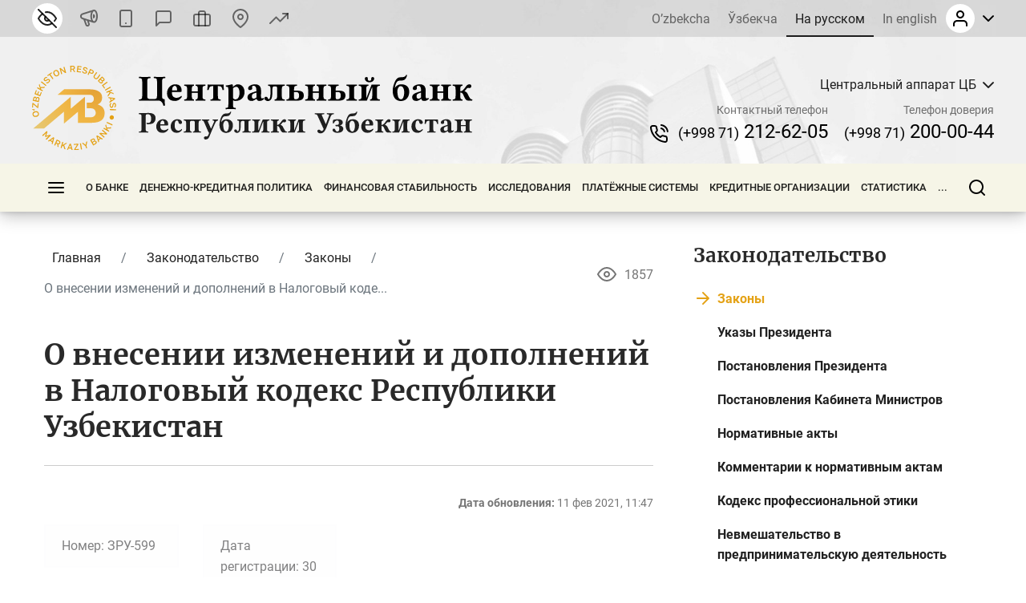

--- FILE ---
content_type: text/html; charset=UTF-8
request_url: https://cbu.uz/ru/documents/3311/441458/
body_size: 40416
content:
<!DOCTYPE html>
<html lang="ru" data-site-dir="/ru/">
<head><meta http-equiv="X-UA-Compatible" content="IE=edge"><meta name="viewport" content="width=device-width, initial-scale=1"><title>О внесении изменений и дополнений в Налоговый кодекс Республики Узбекистан - Центральный банк Республики Узбекистан</title><link rel="icon" href="/favicon.ico?v2" type="image/x-icon"><link rel="shortcut icon" href="/favicon.ico?v2" type="image/x-icon"><link href="/bitrix/templates/main/css/jquery.reject-1.1.0.min.css" type="text/css" rel="stylesheet" data-skip-moving="true">
<meta http-equiv="Content-Type" content="text/html; charset=UTF-8" />
<meta name="robots" content="index, follow" />
<script data-skip-moving="true">(function(w, d, n) {var cl = "bx-core";var ht = d.documentElement;var htc = ht ? ht.className : undefined;if (htc === undefined || htc.indexOf(cl) !== -1){return;}var ua = n.userAgent;if (/(iPad;)|(iPhone;)/i.test(ua)){cl += " bx-ios";}else if (/Windows/i.test(ua)){cl += ' bx-win';}else if (/Macintosh/i.test(ua)){cl += " bx-mac";}else if (/Linux/i.test(ua) && !/Android/i.test(ua)){cl += " bx-linux";}else if (/Android/i.test(ua)){cl += " bx-android";}cl += (/(ipad|iphone|android|mobile|touch)/i.test(ua) ? " bx-touch" : " bx-no-touch");cl += w.devicePixelRatio && w.devicePixelRatio >= 2? " bx-retina": " bx-no-retina";if (/AppleWebKit/.test(ua)){cl += " bx-chrome";}else if (/Opera/.test(ua)){cl += " bx-opera";}else if (/Firefox/.test(ua)){cl += " bx-firefox";}ht.className = htc ? htc + " " + cl : cl;})(window, document, navigator);</script>


<link href="/bitrix/js/ui/design-tokens/dist/ui.design-tokens.min.css?172977453223463" type="text/css"  rel="stylesheet" />
<link href="/bitrix/js/ui/fonts/opensans/ui.font.opensans.min.css?16778425832320" type="text/css"  rel="stylesheet" />
<link href="/bitrix/js/main/popup/dist/main.popup.bundle.min.css?174619173226589" type="text/css"  rel="stylesheet" />
<link href="/bitrix/js/altasib.errorsend/css/window.css?1694603798910" type="text/css"  rel="stylesheet" />
<link href="/bitrix/cache/css/s1/main/template_2a6166a86f935b504435549cf520cd8a/template_2a6166a86f935b504435549cf520cd8a_v1.css?1768201954791897" type="text/css"  data-template-style="true" rel="stylesheet" />







<meta property="fb:app_id" content="1917364465060952"><meta property="og:title" content="О внесении изменений и дополнений в Налоговый кодекс Республики Узбекистан"><meta property="og:type" content="article"><meta property="og:url" content="https://cbu.uz/ru/documents/3311/441458/"><meta property="og:image" content="https://cbu.uz/upload/media/images/social.jpg"><meta property="og:site_name" content="Центральный банк Республики Узбекистан"><meta property="og:description" content=""><link rel="image_src" href="https://cbu.uz/upload/media/images/social.jpg">
</head>
<body class="lang-ru is-inner">
<div id="panel"></div>
<div class="page">
    <noindex>
    <div class="special-settings" style="z-index: 2000">
        <div class="special-settings-wrapper clearfix">
            <div class="a-fontsize">
                Размер шрифта:
                <a class="a-fontsize-small" data-set="fs-small" href="#" title="Уменьшенный размер шрифта">A</a>
                <a class="a-fontsize-normal a-current" href="#" data-set="fs-normal" title="Нормальный размер шрифта">A</a>
                <a class="a-fontsize-big" data-set="fs-big" href="#" title="Увеличенный размер шрифта">A</a>
            </div>
            <div class="a-scale">
                Масштаб:
                <a class="a-scale-small" data-set="scale-small" href="#" title="Уменьшенный масштаб 80%">A</a>
                <a class="a-scale-normal a-current" href="#" data-set="scale-normal" title="Нормальный масштаб 100%">A</a>
                <a class="a-scale-big" data-set="scale-big" href="#" title="Увеличенный масштаб 120%">A</a>
                <a class="a-scale-large" data-set="scale-large" href="#" title="Увеличенный масштаб 140%">A</a>
            </div>
            <div class="a-colors">
                Цвет:
                <a class="a-color1 a-current" data-set="color1" href="#" title="Черным по белому">A</a>
                <a class="a-color2" data-set="color2" href="#" title="Желтым по черному">A</a>
                <a class="a-color3" data-set="color3" href="#" title="_">A</a>
                <a class="a-color4" data-set="color4" href="#" title="_">A</a>
            </div>
            <div class="a-images">
                Изображения:
                <a class="a-images-on a-current" data-set="imageson" href="#" title="Вкл.">Вкл.</a>
                <a class="a-images-off" data-set="imagesoff" href="#" title="Выкл.">Выкл.</a>
            </div>
            <div class="norm-version">
                <a href="#" id="normalversion" data-set="normalversion" title="Обычная версия сайта">Обычная версия сайта</a>
            </div>
        </div>
        <div class="clr"></div>
    </div>
</noindex>    
    <div class="page__top">
        <header class="header">
    <div class="header__inner">

        <div class="header__link">
            <div class="container">
                <div class="header__row">
                    <div class="header__link_col">
                        <a class="visually_impaired" href="#" id="specialversion" title="Версия для слабовидящих" rel="nofollow">
                            <i></i>
                            <span>Версия для слабовидящих</span>
                        </a>
                        <a class="header__link_icon btn-gspeech" href="#" title="Звуковое сопровождение" data-toggle="modal" data-target="#myModalSpeech" rel="nofollow">
                            <i>
                                <svg class="ico_svg" viewBox="0 0 24 24" xmlns="http://www.w3.org/2000/svg">
                                    <use xlink:href="/bitrix/templates/main/img/sprite_icons.svg#icon__sound" xmlns:xlink="http://www.w3.org/1999/xlink"></use>
                                </svg>
                            </i>
                        </a>
                        <a class="header__link_icon btn-open-adaptive" id="btn-open-adaptive" href="#" title="Мобильная версия" rel="nofollow">
                            <i>
                                <svg class="ico_svg" viewBox="0 0 24 24" xmlns="http://www.w3.org/2000/svg">
                                    <use xlink:href="/bitrix/templates/main/img/sprite_icons.svg#icon__smartphone" xmlns:xlink="http://www.w3.org/1999/xlink"></use>
                                </svg>
                            </i>
                        </a>
                        <a class="header__link_text" href="http://uforum.uz/forumdisplay.php?f=641" title="Форум">
                            <i>
                                <svg class="ico_svg" viewBox="0 0 24 24" xmlns="http://www.w3.org/2000/svg">
                                    <use xlink:href="/bitrix/templates/main/img/sprite_icons.svg#icon__message_square" xmlns:xlink="http://www.w3.org/1999/xlink"></use>
                                </svg>
                            </i>
                            <span>Форум</span>
                        </a>
                        <a class="header__link_text" href="/ru/services/online-reception/" title="Виртуальная приёмная">
                            <i>
                                <svg class="ico_svg" viewBox="0 0 24 24" xmlns="http://www.w3.org/2000/svg">
                                    <use xlink:href="/bitrix/templates/main/img/sprite_icons.svg#icon__briefcase" xmlns:xlink="http://www.w3.org/1999/xlink"></use>
                                </svg>
                            </i>
                            <span>Виртуальная приёмная</span>
                        </a>
                        <a class="header__link_text" href="/ru/contacts/" title="Контакты">
                            <i>
                                <svg class="ico_svg" viewBox="0 0 24 24" xmlns="http://www.w3.org/2000/svg">
                                    <use xlink:href="/bitrix/templates/main/img/sprite_icons.svg#icon__map_pin" xmlns:xlink="http://www.w3.org/1999/xlink"></use>
                                </svg>
                            </i>
                            <span>Контакты</span>
                        </a>
                        <a class="header__link_text header__link_homepage" href="/ru/arkhiv-kursov-valyut/" title="Курс валют">
                            <i>
                                <svg class="ico_svg" viewBox="0 0 24 24" xmlns="http://www.w3.org/2000/svg">
                                    <use xlink:href="/bitrix/templates/main/img/sprite_icons.svg#icon__signal_cellular" xmlns:xlink="http://www.w3.org/1999/xlink"></use>
                                </svg>
                            </i>
                            <span>Курс валют</span>
                        </a>
                    </div>
                    <div class="header__link_col">
                        <div class="header__lng js-lang-menu">
    <a href="/uz/documents/" data-lang="uz">O’zbekcha</a>
    <a href="/oz/documents/" data-lang="oz">Ўзбекча</a>
    <a class="active" href="/ru/documents/" data-lang="ru">На русском</a>
    <a href="/en/documents/" data-lang="en">In english</a>
</div>                        
<div id="auth-form" class="bx-system-auth-form ym-hide-content">


    
    <div class="header_auth">
        <div class="header_auth__label">
                        <div class="header_auth__label_avatar">
                <i>
                    <svg class="ico_svg" viewBox="0 0 24 24" xmlns="http://www.w3.org/2000/svg">
                        <use xlink:href="/bitrix/templates/main/img/sprite_icons.svg#icon__user" xmlns:xlink="http://www.w3.org/1999/xlink"></use>
                    </svg>
                </i>
            </div>
            <div class="header_auth__label_arrow">
                <svg class="ico_svg" viewBox="0 0 14 8" xmlns="http://www.w3.org/2000/svg">
                    <use xlink:href="/bitrix/templates/main/img/sprite_icons.svg#icon__chevron_down" xmlns:xlink="http://www.w3.org/1999/xlink"></use>
                </svg>
            </div>
        </div>
        <div class="header_auth__content">
            <div class="header_auth__form">
                <div class="header_auth__title">
                    <i>
                        <svg class="ico_svg" viewBox="0 0 24 24" xmlns="http://www.w3.org/2000/svg">
                            <use xlink:href="/bitrix/templates/main/img/sprite_icons.svg#icon__user" xmlns:xlink="http://www.w3.org/1999/xlink"></use>
                        </svg>
                    </i>
                    <span>Авторизация на сайте</span>
                </div>
                <form class="form" name="system_auth_form6zOYVN" method="post" target="_top" action="/ru/documents/3311/441458/?login=yes">
                                            <input type="hidden" name="backurl" value="/ru/documents/3311/441458/">
                                                            <input type="hidden" name="AUTH_FORM" value="Y">
                    <input type="hidden" name="TYPE" value="AUTH">

                    <div class="form-group">
                        <input type="text" class="form-control ym-disable-keys" placeholder="Логин" name="USER_LOGIN" maxlength="50" value="" size="17">
                    </div>
                    <div class="form-group">
                        <input type="password" name="USER_PASSWORD" maxlength="50" size="17" class="form-control ym-disable-keys" placeholder="Пароль">
                        <i class="pass_view">
                            <svg class="ico_svg" viewBox="0 0 24 24" xmlns="http://www.w3.org/2000/svg">
                                <use xlink:href="/bitrix/templates/main/img/sprite_icons.svg#icon__help_circle" xmlns:xlink="http://www.w3.org/1999/xlink"></use>
                            </svg>
                                                        <a href="/ru/auth/?forgot_password=yes&amp;backurl=%2Fru%2Fdocuments%2F3311%2F441458%2F" class="pass_forgot">Забыли свой пароль?</a>
                                                    </i>
                    </div>
                                                                <div class="form-group">
                            <label for="USER_REMEMBER_frm_iIjGFB" class="form_checkbox" title="Запомнить меня на этом компьютере">
                                <input type="checkbox" id="USER_REMEMBER_frm_iIjGFB" name="USER_REMEMBER" value="Y">
                                <span>Запомнить меня</span>
                            </label>
                        </div>
                                                            <div class="form-group">
                                                <input type="submit" class="btn btn-primary btn-sm text-uppercase" name="Login" value="Войти">
                    </div>
                                        <div class="text-center">
                        <noindex><a href="/ru/auth/?register=yes&amp;backurl=%2Fru%2Fdocuments%2F3311%2F441458%2F" class="header_auth__reg">
                            <span>Регистрация</span>
                            <i class="base">
                                <svg class="ico_svg" viewBox="0 0 24 24" xmlns="http://www.w3.org/2000/svg">
                                    <use xlink:href="/bitrix/templates/main/img/sprite_icons.svg#icon__help_circle" xmlns:xlink="http://www.w3.org/1999/xlink"></use>
                                </svg>
                            </i>
                            <i class="hover">
                                <svg class="ico_svg" viewBox="0 0 24 24" xmlns="http://www.w3.org/2000/svg">
                                    <use xlink:href="/bitrix/templates/main/img/sprite_icons.svg#icon__arrow_right" xmlns:xlink="http://www.w3.org/1999/xlink"></use>
                                </svg>
                            </i>
                        </a></noindex>
                    </div>
                                    </form>
            </div>
        </div>
    </div>

</div>                    </div>
                </div>
            </div>
        </div>

        <div class="header__base">
            <div class="container">
                <div class="header__row">

                    <a class="header__toggle header__base_toggle nav_toggle"><span></span></a>
                    <a class="header__logo" href="/ru/">
                        <img src="/bitrix/templates/main/img/logo-ru.svg" class="img_fluid" alt="">
                    </a>
                    <div class="header_search">
                        <div class="header_search__button">
                            <i>
                                <svg class="ico_svg" viewBox="0 0 20 20" xmlns="http://www.w3.org/2000/svg">
                                    <use xlink:href="/bitrix/templates/main/img/sprite_icons.svg#icon__search" xmlns:xlink="http://www.w3.org/1999/xlink"></use>
                                </svg>
                            </i>
                        </div>
                        
<div class="header_search__input">
        <form action="/ru/search/index.php">
        <input class="form-control" type="text" name="q" maxlength="50"  placeholder="Поиск по сайту..." autocomplete="off">
    </form>
</div>

                    </div>

                                                            
            <div class="header__content">
            <div class="header__content_item">
                <div class="branch">
                    <div class="branch__heading">
                        <span class="branch__heading_name js-branch-name">Центральный аппарат ЦБ</span>
                        <i>
                            <svg class="ico_svg" viewBox="0 0 14 8" xmlns="http://www.w3.org/2000/svg">
                                <use xlink:href="/bitrix/templates/main/img/sprite_icons.svg#icon__chevron_down" xmlns:xlink="http://www.w3.org/1999/xlink"></use>
                            </svg>
                        </i>
                    </div>
                    <div class="branch__content js-branchs-list">
                                                <a href="#" class="active" data-id="1" data-url="/ru/about/central-office/" data-phone="(+998 71) 212-62-05" data-helpline-phone="(+998 71) 200-00-44"><span>Центральный аппарат ЦБ</span></a>
                                                <a href="#" data-id="70468" data-url="/ru/about/central-office/regional/gu-cbu-karakalpakstan/" data-phone="(61) 224-22-26" data-helpline-phone="(61) 224-22-26"><span>ГУ ЦБ по Республике Каракалпакстан</span></a>
                                                <a href="#" data-id="70469" data-url="/ru/about/central-office/regional/gu-cbu-andijan/" data-phone="(+998 74) 228-46-00" data-helpline-phone="(+998 74) 228-46-00"><span>ГУ ЦБ по Андижанской области</span></a>
                                                <a href="#" data-id="73979" data-url="/ru/about/central-office/regional/glavnoe-upravlenie-tsentralnogo-banka-po-bukharskoy-oblasti/" data-phone="65 223-26-07" data-helpline-phone="65 223-26-07"><span>ГУ ЦБ по Бухарской области</span></a>
                                                <a href="#" data-id="73980" data-url="/ru/about/central-office/regional/glavnoe-upravlenie-tsentralnogo-banka-po-dzhizakskoy-oblasti/" data-phone="(+998 72) 226-44-17" data-helpline-phone="(72) 226-49-15"><span>ГУ ЦБ по Джизакской области</span></a>
                                                <a href="#" data-id="73981" data-url="/ru/about/central-office/regional/glavnoe-upravlenie-tsentralnogo-banka-po-kashkadarinskoy-oblasti/" data-phone="(75) 221-16-55" data-helpline-phone="(75) 221-16-55"><span>ГУ ЦБ по Кашкадарьинской области</span></a>
                                                <a href="#" data-id="73982" data-url="/ru/about/central-office/regional/glavnoe-upravlenie-tsentralnogo-banka-po-navoiyskoy-oblasti/" data-phone="(+998 79) 221-70-36" data-helpline-phone="(+998 79) 221-70-36"><span>ГУ ЦБ по Навоийской области</span></a>
                                                <a href="#" data-id="73983" data-url="/ru/about/central-office/regional/glavnoe-upravlenie-tsentralnogo-banka-po-namanganskoy-oblasti/" data-phone="(69) 227-05-12" data-helpline-phone="(69) 227-05-12"><span>ГУ ЦБ по Наманганской области</span></a>
                                                <a href="#" data-id="73984" data-url="/ru/about/central-office/regional/glavnoe-upravlenie-tsentralnogo-banka-po-samarkandskoy-oblasti/" data-phone="(66) 233-37-02" data-helpline-phone="(66) 233-37-02"><span>ГУ ЦБ по Самаркандской области</span></a>
                                                <a href="#" data-id="73985" data-url="/ru/about/central-office/regional/glavnoe-upravlenie-tsentralnogo-banka-po-syrdarinskoy-oblasti/" data-phone="(+998 67) 235-10-11" data-helpline-phone="+998 95 510-34-53"><span>ГУ ЦБ по Сырдарьинской области</span></a>
                                                <a href="#" data-id="73986" data-url="/ru/about/central-office/regional/glavnoe-upravlenie-tsentralnogo-banka-po-surkhandarinskoy-oblasti/" data-phone="(76) 224-23-37" data-helpline-phone="(76) 224-23-37"><span>ГУ ЦБ по Сурхандарьинской области</span></a>
                                                <a href="#" data-id="73987" data-url="/ru/about/central-office/regional/glavnoe-upravlenie-tsentralnogo-banka-po-tashkentskoy-oblasti/" data-phone="(+998 71) 244-55-52" data-helpline-phone="(71) 244-73-25"><span>ГУ ЦБ по Ташкентской области</span></a>
                                                <a href="#" data-id="73988" data-url="/ru/about/central-office/regional/glavnoe-upravlenie-tsentralnogo-banka-po-ferganskoy-oblasti/" data-phone="(73) 244-35-63" data-helpline-phone="(73) 244-35-63"><span>ГУ ЦБ по Ферганской области</span></a>
                                                <a href="#" data-id="73989" data-url="/ru/about/central-office/regional/glavnoe-upravleniya-tsentralnogo-banka-po-khorezmskoy-oblasti/" data-phone="(+998 62) 224-58-08" data-helpline-phone="(62) 224-58-31"><span>ГУ ЦБ по Хорезмской области</span></a>
                                                <a href="#" data-id="73990" data-url="/ru/about/central-office/regional/glavnoe-upravlenie-tsentralnogo-banka-po-gorodu-tashkentu/" data-phone="(71) 212-61-87" data-helpline-phone="(71) 212-61-87"><span>ГУ ЦБ по г. Ташкенту</span></a>
                                                                    </div>
                </div>
            </div>
            <div class="header__content_item">
                <div class="header__contact">
                    <div class="header__contact_item">
                        <span>Контактный телефон</span>
                        <a href="tel:+998712126205" class="js-branch-phone"><small>(+998 71)</small>  212-62-05</a>
                    </div>
                    <div class="header__contact_item">
                        <span>Телефон доверия</span>
                        <a href="/ru/services/citizens/helpline/" class="js-branch-helpline-phone"><small>(+998 71)</small>  200-00-44</a>
                    </div>
                </div>
            </div>
        </div>

                                            </div>
            </div>
        </div>

        <div class="header__nav" data-spy="affix" data-offset-top="200" data-offset-bottom="200">
            <div class="container megamenu-container-etalon"></div>
            <div class="container">
                <div class="header__nav_wrap megamenu">
                    <a href="#" class="header__toggle nav_toggle"><span></span></a>

                    <ul class="header__nav_menu"><li class="nav_dropdown "><a href="/ru/about/" class="dropnav_toggle">О банке</a><div class="subnav"><div class="subnav__group subnav__group_01 active"><div class="subnav__container"><div class="subnav__col"><div class="subnav__item"><div class="subnav__title"><a href="/ru/about/functions/">Правовой статус, цели, функции, ценности и миссия</a></div></div><div class="subnav__item"><div class="subnav__title"><a href="/ru/about/history/">История банковской системы</a></div></div><div class="subnav__item"><div class="subnav__title"><a href="/ru/about/management/">Правление</a></div></div></div><div class="subnav__col"><div class="subnav__item"><div class="subnav__title"><a href="/ru/about/executive-directors/">Генеральные директора</a></div></div><div class="subnav__item"><div class="subnav__title"><a href="/ru/about/advisors/">Советники</a></div></div><div class="subnav__item"><div class="subnav__title"><a href="/ru/about/central-office/">Структура банка</a></div><ul class="subnav__menu"><li><a href="/ru/about/central-office/divisions/">Структурные подразделения</a></li><li><a href="/ru/about/central-office/regional/">Территориальные подразделения</a></li><li><a href="/ru/about/central-office/subordinate/">Подведомственные организации</a></li></ul></div></div><div class="subnav__col"><div class="subnav__item"><div class="subnav__title"><a href="/ru/about/international-cooperation/">Международное сотрудничество</a></div></div><div class="subnav__item"><div class="subnav__title"><a href="/ru/about/cooperation-organizations/">Сотрудничество с государственными и общественными организациями</a></div></div><div class="subnav__item"><div class="subnav__title"><a href="/ru/about/vacancies/">Карьера</a></div><ul class="subnav__menu"><li><a href="/ru/about/vacancies/personnel-policy/">Политика управления персоналом</a></li><li><a href="/ru/about/vacancies/list/">Открытые вакансии</a></li><li><a href="/ru/about/vacancies/youth-union/">Совет лидеров молодежи Центрального банка Республики Узбекистан</a></li><li><a href="/ru/about/vacancies/scholarship/">Стипендия Центрального банка</a></li></ul></div></div><div class="subnav__col"><div class="subnav__item"><div class="subnav__title"><a href="/ru/about/gender/">Вопросы гендерного равенства</a></div><ul class="subnav__menu"><li><a href="/ru/about/gender/events/">Мероприятия</a></li><li><a href="/ru/about/gender/comission-members/">Консультативный совет</a></li><li><a href="/ru/about/gender/documents/">Документы</a></li></ul></div><div class="subnav__item"><div class="subnav__title"><a href="/ru/about/public-council/">Общественный совет</a></div><ul class="subnav__menu"><li><a href="/ru/about/public-council/events/">Мероприятия</a></li><li><a href="/ru/about/public-council/council-members/">Члены совета</a></li><li><a href="/ru/about/public-council/documents/">Документы</a></li></ul></div><div class="subnav__item"><div class="subnav__title"><a href="/ru/about/open-activity/">Открытая деятельность</a></div><ul class="subnav__menu"><li><a href="/ru/about/open-activity/public-procurement/">Информация о государственных закупках</a></li><li><a href="/ru/about/open-activity/work-plan/">План работ</a></li></ul></div></div></div></div></div></li><li class="nav_dropdown "><a href="/ru/monetary-policy/" class="dropnav_toggle">Денежно-кредитная политика</a><div class="subnav"><div class="subnav__group subnav__group_01 active"><div class="subnav__container"><div class="subnav__col"><div class="subnav__item"><div class="subnav__title"><a href="/ru/monetary-policy/concept/">Цель и принципы денежно-кредитной политики</a></div></div><div class="subnav__item"><div class="subnav__title"><a href="/ru/monetary-policy/refinancing-rate/">Основная ставка</a></div><ul class="subnav__menu"><li><a href="/ru/monetary-policy/refinancing-rate/schedule-of-meetings/">График заседаний Правления по рассмотрению основной ставки</a></li></ul></div><div class="subnav__item"><div class="subnav__title"><a href="/ru/monetary-policy/money-market-operations/">Операции на денежном рынке</a></div><ul class="subnav__menu"><li><a href="/ru/monetary-policy/money-market-operations/interbank-money-market/">Межбанковский денежный рынок</a></li><li><a href="/ru/monetary-policy/money-market-operations/interbank-repo-market/">Межбанковский рынок РЕПО</a></li><li><a href="/ru/monetary-policy/money-market-operations/aggregate-liquidity/">Общая ликвидность банковской системы</a></li><li><a href="/ru/monetary-policy/money-market-operations/uzonia/">UZONIA</a></li></ul></div></div><div class="subnav__col"><div class="subnav__item"><div class="subnav__title"><a href="/ru/monetary-policy/publications/">Публикации денежно-кредитной политики</a></div><ul class="subnav__menu"><li><a href="/ru/monetary-policy/publications/press-releases/">Пресс-релиз</a></li><li><a href="/ru/monetary-policy/publications/reviews/">Доклад ДКП</a></li><li><a href="/ru/monetary-policy/publications/trend/">Основные направления ДКП</a></li><li><a href="/ru/monetary-policy/publications/money-market/">Обзор денежного рынка и ликвидности</a></li></ul></div><div class="subnav__item"><div class="subnav__title"><a href="/ru/monetary-policy/operations/">Основные операции денежно-кредитной политики</a></div><ul class="subnav__menu"><li><a href="/ru/monetary-policy/operations/about/">Что такое денежно-кредитные операции?</a></li><li><a href="/ru/monetary-policy/operations/absorb-liquidity/">Операции по абсорбированию ликвидности</a></li><li><a href="/ru/monetary-policy/operations/provide-liquidity/">Операции по предоставлению ликвидности</a></li><li><a href="/ru/monetary-policy/operations/fiscal-agent/">Операции фискального агента</a></li><li><a href="/ru/monetary-policy/operations/advertisement/">Объявления о проведении операций</a></li></ul></div><div class="subnav__item"><div class="subnav__title"><a href="/ru/monetary-policy/local-currency-yield-curve/">Кривая доходности</a></div></div></div><div class="subnav__col"><div class="subnav__item"><div class="subnav__title"><a href="/ru/monetary-policy/standards-required-reserves/">Обязательные резервы</a></div><ul class="subnav__menu"><li><a href="/ru/monetary-policy/standards-required-reserves/schedule/">Календарь хранения и расчетного периода обязательных резервов</a></li></ul></div><div class="subnav__item"><div class="subnav__title"><a href="/ru/monetary-policy/inflationary-expectations/">Инфляционные ожидания населения и предприятий</a></div><ul class="subnav__menu"><li><a href="/ru/monetary-policy/inflationary-expectations/survey-results/">Результаты опроса об инфляционных ожиданиях и ощущаемой инфляции</a></li></ul></div><div class="subnav__item"><div class="subnav__title"><a href="/ru/monetary-policy/annual-inflation/">Динамика инфляции</a></div><ul class="subnav__menu"><li><a href="/ru/monetary-policy/annual-inflation/components/">Компоненты инфляции</a></li><li><a href="/ru/monetary-policy/annual-inflation/types/">Продовольственная, непродовольственная и сервисная инфляция</a></li><li><a href="/ru/monetary-policy/annual-inflation/indicators/">Инфляция годовая, с начала года и месячная</a></li></ul></div></div><div class="subnav__col"><div class="subnav__item"><div class="subnav__title"><a href="/ru/monetary-policy/inflation-calculator/">Калькулятор инфляции</a></div></div><div class="subnav__item"><div class="subnav__title"><a href="/ru/monetary-policy/market/">Кодекс этики внутреннего валютного рынка</a></div></div></div></div></div></div></li><li class="nav_dropdown "><a href="/ru/financial-stability/" class="dropnav_toggle">Финансовая стабильность</a><div class="subnav"><div class="subnav__group subnav__group_01 active"><div class="subnav__container"><div class="subnav__col"><div class="subnav__item"><div class="subnav__title"><a href="/ru/financial-stability/about/">О финансовой стабильности</a></div></div><div class="subnav__item"><div class="subnav__title"><a href="/ru/financial-stability/report/">Обзор финансовой стабильности</a></div></div></div><div class="subnav__col"><div class="subnav__item"><div class="subnav__title"><a href="/ru/financial-stability/macroprudential-policy-strategy/">Основы макропруденциальной политики</a></div></div><div class="subnav__item"><div class="subnav__title"><a href="/ru/financial-stability/macroprudential-policy-tools/">Инструменты макропруденциальной политики</a></div><ul class="subnav__menu"><li><a href="/ru/financial-stability/macroprudential-policy-tools/capital-conservation-buffer/">Консервационный буфер капитала</a></li><li><a href="/ru/financial-stability/macroprudential-policy-tools/countercyclical-capital-buffer/">Контрциклический буфер капитала</a></li><li><a href="/ru/financial-stability/macroprudential-policy-tools/buffer-for-systemically-important-banks/">Капитальный буфер для системно значимых банков</a></li></ul></div></div><div class="subnav__col"><div class="subnav__item"><div class="subnav__title"><a href="/ru/financial-stability/research-analysis/">Исследования и анализы</a></div></div><div class="subnav__item"><div class="subnav__title"><a href="/ru/financial-stability/banks-list/">Системно значимые банки</a></div><ul class="subnav__menu"><li><a href="/ru/financial-stability/banks-list/procedure/">Порядок определения системно значимых банков</a></li><li><a href="/ru/financial-stability/banks-list/list/">Перечень системно значимых банков</a></li></ul></div></div><div class="subnav__col"><div class="subnav__item"><div class="subnav__title"><a href="/ru/financial-stability/press-releases/">Пресс-релизы</a></div></div></div></div></div></div></li><li class="nav_dropdown "><a href="/ru/research/" class="dropnav_toggle">Исследования</a><div class="subnav"><div class="subnav__group subnav__group_01 active"><div class="subnav__container"><div class="subnav__col"><div class="subnav__item"><div class="subnav__title"><a href="/ru/research/council/">Научно-исследовательский совет</a></div></div><div class="subnav__item"><div class="subnav__title"><a href="/ru/research/agenda/">Программа исследований</a></div></div></div><div class="subnav__col"><div class="subnav__item"><div class="subnav__title"><a href="/ru/research/analytical-notes/">Аналитические материалы</a></div></div></div><div class="subnav__col"><div class="subnav__item"><div class="subnav__title"><a href="/ru/research/economic/">Экономические исследования</a></div></div></div><div class="subnav__col"><div class="subnav__item"><div class="subnav__title"><a href="/ru/research/hub/">Исследовательская площадка</a></div><ul class="subnav__menu"><li><a href="/ru/research/hub/news/">Новости</a></li><li><a href="/ru/research/hub/grants/">Гранты Центрального банка</a></li><li><a href="/ru/research/hub/fellowship/">Исследовательская стипендия</a></li><li><a href="/ru/research/hub/joint/">Совместные исследования</a></li><li><a href="/ru/research/hub/competition/">Конкурс Центрального банка</a></li></ul></div></div></div></div></div></li><li class="nav_dropdown "><a href="/ru/payment-systems/" class="dropnav_toggle">Платёжные системы</a><div class="subnav"><div class="subnav__group subnav__group_01 active"><div class="subnav__container"><div class="subnav__col"><div class="subnav__item"><div class="subnav__title"><a href="/ru/payment-systems/registers/">Реестры операторов платежных систем и платежных организаций</a></div><ul class="subnav__menu"><li><a href="/ru/payment-systems/registers/operators-of-payment-systems/">Операторы платежных систем</a></li><li><a href="/ru/payment-systems/registers/payment-organizations/">Платёжные организации</a></li></ul></div><div class="subnav__item"><div class="subnav__title"><a href="/ru/payment-systems/history/">История развития платежной системы и информатизации</a></div></div></div><div class="subnav__col"><div class="subnav__item"><div class="subnav__title"><a href="/ru/payment-systems/interbank/">Межбанковская платежная система (МПС) ЦБ</a></div></div><div class="subnav__item"><div class="subnav__title"><a href="/ru/payment-systems/payment-documents/">Платежные документы</a></div></div></div><div class="subnav__col"><div class="subnav__item"><div class="subnav__title"><a href="/ru/payment-systems/interbank-calculations/">Межбанковские розничные платежные системы на основе банковских карт</a></div></div><div class="subnav__item"><div class="subnav__title"><a href="/ru/payment-systems/remote-banking-services/">Дистанционное банковское обслуживание</a></div></div></div><div class="subnav__col"><div class="subnav__item"><div class="subnav__title"><a href="/ru/payment-systems/clearing-operations/">Клиринговая система расчётов</a></div></div><div class="subnav__item"><div class="subnav__title"><a href="/ru/payment-systems/tariffs-for-payment-services/">Тарифы на платёжные услуги</a></div></div></div></div></div></div></li><li class="nav_dropdown "><a href="/ru/credit-organizations/" class="dropnav_toggle">Кредитные организации</a><div class="subnav"><div class="subnav__group subnav__group_01 active"><div class="subnav__container"><div class="subnav__col"><div class="subnav__item"><div class="subnav__title"><a href="/ru/credit-organizations/banks/">Коммерческие банки</a></div><ul class="subnav__menu"><li><a href="/ru/credit-organizations/banks/head-offices/">Головные офисы коммерческих банков</a></li><li><a href="/ru/credit-organizations/banks/branches/">Филиалы коммерческих банков</a></li><li><a href="/ru/credit-organizations/banks/atm/">Банкоматы</a></li><li><a href="/ru/credit-organizations/banks/exchange-offices/">Обменные пункты</a></li><li><a href="/ru/credit-organizations/banks/rating-scores/">Рейтинговые оценки</a></li></ul></div><div class="subnav__item"><div class="subnav__title"><a href="/ru/credit-organizations/microcredit/">Микрофинансовые организации</a></div></div></div><div class="subnav__col"><div class="subnav__item"><div class="subnav__title"><a href="/ru/credit-organizations/pawn-shops/">Ломбарды</a></div></div><div class="subnav__item"><div class="subnav__title"><a href="/ru/credit-organizations/offices-foreign-banks/">Представительства иностранных банков</a></div></div></div><div class="subnav__col"><div class="subnav__item"><div class="subnav__title"><a href="/ru/credit-organizations/licensing/">Порядок лицензирования</a></div></div></div><div class="subnav__col"><div class="subnav__item"><div class="subnav__title"><a href="/ru/credit-organizations/auditors/">Реестр аудиторов, имеющих сертификат на право проведения аудиторских проверок</a></div></div></div></div></div></div></li><li class="nav_dropdown "><a href="/ru/statistics/" class="dropnav_toggle">Статистика</a><div class="subnav"><div class="subnav__group subnav__group_01 active"><div class="subnav__container"><div class="subnav__col"><div class="subnav__item"><div class="subnav__title"><a href="/ru/statistics/dks/">Денежно-кредитная и финансовая статистика</a></div></div><div class="subnav__item"><div class="subnav__title"><a href="/ru/statistics/bankstats/">Показатели деятельности банковской системы</a></div></div><div class="subnav__item"><div class="subnav__title"><a href="/ru/statistics/credit/">Показатели небанковских кредитных организаций</a></div></div></div><div class="subnav__col"><div class="subnav__item"><div class="subnav__title"><a href="/ru/statistics/paysistem/">Показатели платежной системы</a></div></div><div class="subnav__item"><div class="subnav__title"><a href="/ru/statistics/intlreserves/">Международные резервы Республики Узбекистан</a></div></div><div class="subnav__item"><div class="subnav__title"><a href="/ru/statistics/bop/">Платёжный баланс, международная инвестиционная позиция и внешней долг Республики Узбекистан</a></div></div></div><div class="subnav__col"><div class="subnav__item"><div class="subnav__title"><a href="/ru/statistics/financing/">Финансирование коммерческими банками инвестиционных проектов  </a></div></div><div class="subnav__item"><div class="subnav__title"><a href="/ru/statistics/buleten/">Статистический бюллетень Центрального банка</a></div></div><div class="subnav__item"><div class="subnav__title"><a href="/ru/statistics/e-gdds/data/">Расширенная Общая Система Распространения Данных (р-ОСРД)</a></div></div></div><div class="subnav__col"><div class="subnav__item"><div class="subnav__title"><a href="/ru/statistics/calendar-statistical-data/">Календарь публикации статистических данных на официальном веб-сайте</a></div></div><div class="subnav__item"><div class="subnav__title"><a href="/ru/statistics/calendar/">Календарь публикации данных в рамках р-ОСРД</a></div></div></div></div></div></div></li><li class="nav_dropdown "><a href="/ru/services/open_data/" class="dropnav_toggle">Открытые данные</a><div class="subnav"><div class="subnav__group subnav__group_01 active"><div class="subnav__container"><div class="subnav__col"><div class="subnav__item"><div class="subnav__title"><a href="/ru/services/open_data/portal/">Перечень данных из портала открытых данных</a></div></div></div><div class="subnav__col"><div class="subnav__item"><div class="subnav__title"><a href="/ru/services/open_data/information/">Открытые данные по УП-6247</a></div></div></div><div class="subnav__col"><div class="subnav__item"><div class="subnav__title"><a href="/ru/services/open_data/openness-rates/">Показатели открытости деятельности Центрального банка</a></div></div></div></div></div></div></li><li class="nav_dropdown "><a href="/ru/press_center/" class="dropnav_toggle">Пресс-центр</a><div class="subnav"><div class="subnav__group subnav__group_01 active"><div class="subnav__container"><div class="subnav__col"><div class="subnav__item"><div class="subnav__title"><a href="/ru/press_center/news/">Новости</a></div></div><div class="subnav__item"><div class="subnav__title"><a href="/ru/press_center/reviews/">Обзоры</a></div></div><div class="subnav__item"><div class="subnav__title"><a href="/ru/press_center/releases/">Пресс-релизы</a></div></div><div class="subnav__item"><div class="subnav__title"><a href="/ru/press_center/adverts/">Объявления и тендеры</a></div></div></div><div class="subnav__col"><div class="subnav__item"><div class="subnav__title"><a href="/ru/press_center/reports/">Выступления и доклады</a></div></div><div class="subnav__item"><div class="subnav__title"><a href="/ru/press_center/presentations/">Презентации</a></div></div><div class="subnav__item"><div class="subnav__title"><a href="/ru/press_center/calendar-publications/">Календарь публикаций и пресс-конференций</a></div></div><div class="subnav__item"><div class="subnav__title"><a href="/ru/press_center/online/">Онлайн трансляция</a></div></div></div><div class="subnav__col"><div class="subnav__item"><div class="subnav__title"><a href="/ru/press_center/media_library/">Медиатека</a></div><ul class="subnav__menu"><li><a href="/ru/press_center/media_library/photo_gallery/">Фотогалерея</a></li><li><a href="/ru/press_center/media_library/video/">Видео</a></li></ul></div><div class="subnav__item"><div class="subnav__title"><a href="/ru/press_center/press-service/">Пресс-служба</a></div></div><div class="subnav__item"><div class="subnav__title"><a href="/ru/press_center/expert-explanation/">Пояснения эксперта</a></div></div></div><div class="subnav__col"><div class="subnav__item"><div class="subnav__title"><a href="/ru/press_center/articles-and-interviews/">Статьи и интервью</a></div></div><div class="subnav__item"><div class="subnav__title"><a href="/ru/press_center/question_answer/">Часто задаваемые вопросы (+FAQ защита прав потребителей)</a></div></div><div class="subnav__item"><div class="subnav__title"><a href="/ru/press_center/media-plan/">Медиа план</a></div></div></div></div></div></div></li><li class="nav_dropdown "><a href="/ru/publications/" class="dropnav_toggle">Публикации</a><div class="subnav"><div class="subnav__group subnav__group_01 active"><div class="subnav__container"><div class="subnav__col"><div class="subnav__item"><div class="subnav__title"><a href="/ru/publications/annual-report/">Годовой отчет Центрального банка</a></div></div></div><div class="subnav__col"><div class="subnav__item"><div class="subnav__title"><a href="/ru/statistics/buleten/">Статистический бюллетень Центрального банка</a></div></div></div><div class="subnav__col"><div class="subnav__item"><div class="subnav__title"><a href="/ru/publications/survey-results/">Результаты опроса предприятий реального сектора экономики</a></div></div></div><div class="subnav__col"><div class="subnav__item"><div class="subnav__title"><a href="/ru/publications/balance-of-payments/">Платёжный баланс, международная инвестиционная позиция и внешней долг Республики Узбекистан</a></div></div></div></div></div></div></li><li class="nav_dropdown "><a href="/ru/documents/" class="dropnav_toggle">Законодательство</a><div class="subnav"><div class="subnav__group subnav__group_01 active"><div class="subnav__container"><div class="subnav__col"><div class="subnav__item"><div class="subnav__title"><a href="/ru/documents/3311/">Законы</a></div></div><div class="subnav__item"><div class="subnav__title"><a href="/ru/documents/3312/">Указы Президента</a></div></div><div class="subnav__item"><div class="subnav__title"><a href="/ru/documents/3313/">Постановления Президента</a></div></div></div><div class="subnav__col"><div class="subnav__item"><div class="subnav__title"><a href="/ru/documents/3314/">Постановления Кабинета Министров</a></div></div><div class="subnav__item"><div class="subnav__title"><a href="/ru/documents/3315/">Нормативные акты</a></div></div><div class="subnav__item"><div class="subnav__title"><a href="/ru/documents/3316/">Комментарии к нормативным актам</a></div></div></div><div class="subnav__col"><div class="subnav__item"><div class="subnav__title"><a href="/ru/documents/3317/">Кодекс профессиональной этики</a></div></div><div class="subnav__item"><div class="subnav__title"><a href="/ru/documents/3344/">Невмешательство в предпринимательскую деятельность</a></div></div><div class="subnav__item"><div class="subnav__title"><a href="/ru/documents/4659/">Оценка регуляторного воздействия</a></div></div></div><div class="subnav__col"><div class="subnav__item"><div class="subnav__title"><a href="/ru/documents/izmenyonnie-dokumenti/">Нормативно правовые акты утратившие силу</a></div></div><div class="subnav__item"><div class="subnav__title"><a href="/ru/documents/list-projects-normative/">Список проектов нормативно-правовых актов</a></div></div></div></div></div></div></li><li class="nav_dropdown "><a href="/ru/banknotes-coins/" class="dropnav_toggle">Банкноты, Монеты и Золотые слитки</a><div class="subnav"><div class="subnav__group subnav__group_01 active"><div class="subnav__container"><div class="subnav__col"><div class="subnav__item"><div class="subnav__title"><a href="/ru/banknotes-coins/banknotes/">Банкноты</a></div></div></div><div class="subnav__col"><div class="subnav__item"><div class="subnav__title"><a href="/ru/banknotes-coins/coins/">Монеты</a></div></div></div><div class="subnav__col"><div class="subnav__item"><div class="subnav__title"><a href="/ru/banknotes-coins/commemorative-coins/">Памятные монеты</a></div><ul class="subnav__menu"><li><a href="/ru/banknotes-coins/commemorative-coins/information/">Информация о памятных монетах Центрального банка</a></li><li><a href="/ru/banknotes-coins/commemorative-coins/catalog/">Список реализуемых памятных монет</a></li><li><a href="/ru/banknotes-coins/commemorative-coins/price/">Цена реализации памятных монет</a></li><li><a href="/ru/banknotes-coins/commemorative-coins/points-sale/">Пункты продажи и обратного выкупа памятных монет</a></li><li><a href="/ru/banknotes-coins/commemorative-coins/balance/">Информация об остатках памятных монет</a></li><li><a href="/ru/banknotes-coins/commemorative-coins/storage/">Рекомендация по хранению памятных монет</a></li></ul></div></div><div class="subnav__col"><div class="subnav__item"><div class="subnav__title"><a href="/ru/banknotes-coins/gold-bars/">Золотые слитки</a></div><ul class="subnav__menu"><li><a href="/ru/banknotes-coins/gold-bars/info/">Информация о мерных слитках из золота</a></li><li><a href="/ru/banknotes-coins/gold-bars/list/">Образцы мерных слитков из золота и их специальных защитных упаковок</a></li><li><a href="/ru/banknotes-coins/gold-bars/prices/">Цены реализации и обратного выкупа мерных слитков из золота</a></li><li><a href="/ru/banknotes-coins/gold-bars/sale-and-buy-back-offices/">Пункты продажи и обратного выкупа мерных слитков из золота</a></li><li><a href="/ru/banknotes-coins/gold-bars/balance/">Информация об остатках мерных слитков</a></li></ul></div></div></div></div></div></li><li class="nav_dropdown "><a href="/ru/arkhiv-kursov-valyut/" class="dropnav_toggle">Архив курсов валют</a><div class="subnav"><div class="subnav__group subnav__group_01 active"><div class="subnav__container"><div class="subnav__col"><div class="subnav__item"><div class="subnav__title"><a href="/ru/arkhiv-kursov-valyut/index.php">Архив курсов валют</a></div></div><div class="subnav__item"><div class="subnav__title"><a href="/ru/arkhiv-kursov-valyut/dinamika-kursov-valyut/">Динамика курсов валют</a></div></div></div><div class="subnav__col"><div class="subnav__item"><div class="subnav__title"><a href="/ru/arkhiv-kursov-valyut/informer-kursa-valyut/">Информер курсов валют</a></div></div><div class="subnav__item"><div class="subnav__title"><a href="/ru/arkhiv-kursov-valyut/reference/">Справка о курсах валют</a></div></div></div><div class="subnav__col"><div class="subnav__item"><div class="subnav__title"><a href="/ru/arkhiv-kursov-valyut/veb-masteram/">Веб-мастерам</a></div></div><div class="subnav__item"><div class="subnav__title"><a href="https://cbu.uz/ru/arkhiv-kursov-valyut/xml/">В формате XML</a></div></div></div><div class="subnav__col"><div class="subnav__item"><div class="subnav__title"><a href="https://cbu.uz/ru/services/open_data/rates/csv/">В формате CSV</a></div></div><div class="subnav__item"><div class="subnav__title"><a href="https://cbu.uz/ru/arkhiv-kursov-valyut/json/">В формате JSON</a></div></div></div></div></div></div></li><li class="nav_dropdown "><a href="/ru/services/" class="dropnav_toggle">Интерактивные услуги</a><div class="subnav"><div class="subnav__group subnav__group_01 active"><div class="subnav__container"><div class="subnav__col"><div class="subnav__item"><div class="subnav__title"><a href="/ru/services/online-application/">Онлайн-формы заявлений</a></div></div><div class="subnav__item"><div class="subnav__title"><a href="https://pm.gov.uz/ru#/authorities/13/9223/_apply">Виртуальная приёмная Председателя</a></div></div><div class="subnav__item"><div class="subnav__title"><a href="/ru/services/government/">Государственные услуги</a></div></div><div class="subnav__item"><div class="subnav__title"><a href="/ru/services/regulations/">Регламент оказания государственных услуг</a></div></div></div><div class="subnav__col"><div class="subnav__item"><div class="subnav__title"><a href="/ru/services/results-of-applications/">Результаты и состояние обращений государственных услуг</a></div></div><div class="subnav__item"><div class="subnav__title"><a href="/ru/services/useful-links/">Полезные ссылки</a></div></div><div class="subnav__item"><div class="subnav__title"><a href="/ru/services/votes/">Опросы</a></div></div><div class="subnav__item"><div class="subnav__title"><a href="/ru/services/survey/">Анкетирование</a></div></div></div><div class="subnav__col"><div class="subnav__item"><div class="subnav__title"><a href="/ru/services/request-information/">Запрос на получение информации</a></div></div><div class="subnav__item"><div class="subnav__title"><a href="/ru/arkhiv-kursov-valyut/informer-kursa-valyut/">Информер курсов валют</a></div></div><div class="subnav__item"><div class="subnav__title"><a href="/ru/arkhiv-kursov-valyut/reference/">Справка о курсах валют</a></div></div></div><div class="subnav__col"><div class="subnav__item"><div class="subnav__title"><a href="/ru/services/open_data/">Открытые данные</a></div><ul class="subnav__menu"><li><a href="/ru/services/open_data/portal/">Перечень данных из портала открытых данных</a></li><li><a href="/ru/services/open_data/information/">Открытые данные по УП-6247</a></li><li><a href="/ru/services/open_data/openness-rates/">Показатели открытости деятельности Центрального банка</a></li></ul></div><div class="subnav__item"><div class="subnav__title"><a href="/ru/services/citizens/">Обращения физических и юридических лиц</a></div><ul class="subnav__menu"><li><a href="/ru/services/citizens/procedure/">Порядок рассмотрения обращений</a></li><li><a href="/ru/services/citizens/law/">Закон об обращениях физических и юридических лиц</a></li><li><a href="/ru/services/citizens/send/">Отправить обращение</a></li><li><a href="https://murojaat.gov.uz">Единая платформа по работе обращениями</a></li><li><a href="/ru/services/citizens/status/">Проверка статуса</a></li><li><a href="/ru/services/citizens/schedule-reception/">График приёма граждан</a></li><li><a href="/ru/services/citizens/statistics/">Статистика обращений</a></li><li><a href="/ru/services/citizens/request-for-information/">Запрос о получении информации</a></li><li><a href="/ru/services/citizens/helpline-commercial-banks/">Телефоны доверия коммерческих банков</a></li><li><a href="/ru/services/citizens/helpline/">Телефон доверия</a></li></ul></div><div class="subnav__item"><div class="subnav__title"><a href="/ru/services/task-execution-states/">Исполнительская дисциплина</a></div></div></div></div></div></div></li><li class="nav_dropdown "><a href="/ru/egovernment/" class="dropnav_toggle">Электронное правительство</a><div class="subnav"><div class="subnav__group subnav__group_01 active"><div class="subnav__container"><div class="subnav__col"><div class="subnav__item"><div class="subnav__title"><a href="/ru/egovernment/role/">Роль и характер участия ЦБ в системе «Электронное правительство»</a></div></div></div><div class="subnav__col"><div class="subnav__item"><div class="subnav__title"><a href="/ru/egovernment/events/">Мероприятия, проводимые в рамках участия в системе «Электронное правительство»</a></div></div></div><div class="subnav__col"><div class="subnav__item"><div class="subnav__title"><a href="/ru/egovernment/bpr/">Обзор передовой международной практики совершенствования порядка оказания государственных услуг (BPR)</a></div></div></div></div></div></div></li><li class=""><a href="/ru/other-resources/">Другие ресурсы</a></li><li class=""><a href="/ru/government-programs/">Государственные программы</a></li><li class="nav_dropdown "><a href="/ru/consumer-protection/" class="dropnav_toggle">Защита прав потребителей банковских услуг</a><div class="subnav"><div class="subnav__group subnav__group_01 active"><div class="subnav__container"><div class="subnav__col"><div class="subnav__item"><div class="subnav__title"><a href="/ru/consumer-protection/reminder-of-consumer-banking-services/">Памятка потребителя банковских услуг</a></div></div></div></div></div></div></li><li class="nav_dropdown "><a href="/ru/anti-corruption/" class="dropnav_toggle">Противодействие коррупции</a><div class="subnav"><div class="subnav__group subnav__group_01 active"><div class="subnav__container"><div class="subnav__col"><div class="subnav__item"><div class="subnav__title"><a href="/ru/anti-corruption/documents/">Нормативные документы Центрального банка Республики Узбекистан по противодействия коррупции</a></div></div><div class="subnav__item"><div class="subnav__title"><a href="/ru/anti-corruption/send/">Отправить сообщения о коррупционных действиях сотрудников Центрального Банка</a></div></div></div><div class="subnav__col"><div class="subnav__item"><div class="subnav__title"><a href="/ru/anti-corruption/events/">Мероприятия</a></div></div><div class="subnav__item"><div class="subnav__title"><a href="/ru/anti-corruption/communication-channels/">Каналы связи</a></div></div></div><div class="subnav__col"><div class="subnav__item"><div class="subnav__title"><a href="/ru/anti-corruption/handouts/">Раздаточные материалы</a></div></div><div class="subnav__item"><div class="subnav__title"><a href="/ru/anti-corruption/articles/">Статьи</a></div></div></div><div class="subnav__col"><div class="subnav__item"><div class="subnav__title"><a href="/ru/anti-corruption/presentations/">Презентации</a></div></div></div></div></div></div></li><li class="nav_dropdown "><a href="/ru/cert/" class="dropnav_toggle">Центр кибербезопасности CERT-CBU</a><div class="subnav"><div class="subnav__group subnav__group_01 active"><div class="subnav__container"><div class="subnav__col"><div class="subnav__item"><div class="subnav__title"><a href="/ru/cert/about/">O Центре кибербезопасности «CERT-CBU» Центрального банка</a></div></div></div></div></div></div></li><li class="nav_dropdown "><a href="/ru/combating-money-laundering/" class="dropnav_toggle">Противодействие легализации доходов, полученных от преступной деятельности, финансированию терроризма и финансированию распространения оружия массового уничтожения</a><div class="subnav"><div class="subnav__group subnav__group_01 active"><div class="subnav__container"><div class="subnav__col"><div class="subnav__item"><div class="subnav__title"><a href="/ru/combating-money-laundering/news/">Последние новости и обновления</a></div></div><div class="subnav__item"><div class="subnav__title"><a href="/ru/combating-money-laundering/aml-cft/">Надзор в сфере ПОД/ФТ или Задачи и функции ЦБ в сфере надзора по ПОД/ФТ</a></div><ul class="subnav__menu"><li><a href="/ru/combating-money-laundering/aml-cft/about/">О сфере противодействия легализации доходов, полученных от преступной деятельности, финансированию терроризма и финансированию распространения оружия массового уничтожения</a></li><li><a href="/ru/combating-money-laundering/aml-cft/international-standards/">Международные стандарты и роль ФАТФ</a></li><li><a href="/ru/combating-money-laundering/aml-cft/united-nations/">Роль ООН и резолюции Совета Безопасности</a></li><li><a href="/ru/combating-money-laundering/aml-cft/national-system/">Национальная система ПОД/ФТ/ФРОМУ в Республике Узбекистан</a></li><li><a href="/ru/combating-money-laundering/aml-cft/eag/">ЕАГ и взаимная оценка Узбекистана</a></li></ul></div></div><div class="subnav__col"><div class="subnav__item"><div class="subnav__title"><a href="/ru/combating-money-laundering/resources/">Руководство и ресурсы</a></div></div></div><div class="subnav__col"><div class="subnav__item"><div class="subnav__title"><a href="/ru/combating-money-laundering/legislation/">Законодательство</a></div></div></div><div class="subnav__col"><div class="subnav__item"><div class="subnav__title"><a href="/ru/combating-money-laundering/glossary/">Глоссарий</a></div></div></div></div></div></div></li><li class="nav_dropdown menu-else menu-else-hidden dropdown-reverse"><a href="#" class="dropnav_toggle">...</a><div class="subnav"><div class="subnav__group subnav__group_01 active"><div class="subnav__container"><div class="subnav__col"><div class="subnav__item"><div class="subnav__title"><a href="/ru/about/">О банке</a></div></div><div class="subnav__item"><div class="subnav__title"><a href="/ru/monetary-policy/">Денежно-кредитная политика</a></div></div><div class="subnav__item"><div class="subnav__title"><a href="/ru/financial-stability/">Финансовая стабильность</a></div></div><div class="subnav__item"><div class="subnav__title"><a href="/ru/research/">Исследования</a></div></div><div class="subnav__item"><div class="subnav__title"><a href="/ru/payment-systems/">Платёжные системы</a></div></div><div class="subnav__item"><div class="subnav__title"><a href="/ru/credit-organizations/">Кредитные организации</a></div></div></div><div class="subnav__col"><div class="subnav__item"><div class="subnav__title"><a href="/ru/statistics/">Статистика</a></div></div><div class="subnav__item"><div class="subnav__title"><a href="/ru/services/open_data/">Открытые данные</a></div></div><div class="subnav__item"><div class="subnav__title"><a href="/ru/press_center/">Пресс-центр</a></div></div><div class="subnav__item"><div class="subnav__title"><a href="/ru/publications/">Публикации</a></div></div><div class="subnav__item"><div class="subnav__title"><a href="/ru/documents/">Законодательство</a></div></div></div><div class="subnav__col"><div class="subnav__item"><div class="subnav__title"><a href="/ru/banknotes-coins/">Банкноты, Монеты и Золотые слитки</a></div></div><div class="subnav__item"><div class="subnav__title"><a href="/ru/arkhiv-kursov-valyut/">Архив курсов валют</a></div></div><div class="subnav__item"><div class="subnav__title"><a href="/ru/services/">Интерактивные услуги</a></div></div><div class="subnav__item"><div class="subnav__title"><a href="/ru/egovernment/">Электронное правительство</a></div></div><div class="subnav__item"><div class="subnav__title"><a href="/ru/other-resources/">Другие ресурсы</a></div></div></div><div class="subnav__col"><div class="subnav__item"><div class="subnav__title"><a href="/ru/government-programs/">Государственные программы</a></div></div><div class="subnav__item"><div class="subnav__title"><a href="/ru/consumer-protection/">Защита прав потребителей банковских услуг</a></div></div><div class="subnav__item"><div class="subnav__title"><a href="/ru/anti-corruption/">Противодействие коррупции</a></div></div><div class="subnav__item"><div class="subnav__title"><a href="/ru/cert/">Центр кибербезопасности CERT-CBU</a></div></div><div class="subnav__item"><div class="subnav__title"><a href="/ru/combating-money-laundering/">Противодействие легализации доходов, полученных от преступной деятельности, финансированию терроризма и финансированию распространения оружия массового уничтожения</a></div></div></div></div></div></div></li></ul>                    <div class="header_search">
                        <div class="header_search__button">
                            <i>
                                <svg class="ico_svg" viewBox="0 0 20 20" xmlns="http://www.w3.org/2000/svg">
                                    <use xlink:href="/bitrix/templates/main/img/sprite_icons.svg#icon__search" xmlns:xlink="http://www.w3.org/1999/xlink"></use>
                                </svg>
                            </i>
                        </div>
                                                
<div class="header_search__input">
        <form action="/ru/search/index.php">
        <input class="form-control" type="text" name="q" maxlength="50"  placeholder="Поиск по сайту..." autocomplete="off">
    </form>
</div>

                    </div>
                </div>
            </div>
        </div>
    </div>
</header>        <div class="navigation">
    <div class="navigation__scroll">
        <div class="container">
            <div class="navigation__header">
                <div class="navigation__header_logo">
                    <img src="/bitrix/templates/main/img/logo-ru.svg" class="img_fluid" alt="">
                </div>

                <a href="#" class="navigation__header_close nav_toggle"></a>
                <div class="navigation__header_search">
                    <div class="header_search">
                        <div class="header_search__button">
                            <i>
                                <svg class="ico_svg" viewBox="0 0 20 20" xmlns="http://www.w3.org/2000/svg">
                                    <use xlink:href="/bitrix/templates/main/img/sprite_icons.svg#icon__search" xmlns:xlink="http://www.w3.org/1999/xlink"></use>
                                </svg>
                            </i>
                        </div>
                        <div class="header_search__input">
                                                        
<form action="/ru/search/index.php">
    <input class="form-control" type="text" name="q" maxlength="50"  placeholder="Поиск по сайту..." autocomplete="off">
</form>

                        </div>
                    </div>
                </div>
            </div>
            <div class="navigation__top">
                <div class="navigation__top_lng">
    <a class="navigation__top_lng_item" href="/uz/documents/" data-lang="uz">O’zbekcha</a>
    <a class="navigation__top_lng_item" href="/oz/documents/" data-lang="oz">Ўзбекча</a>
    <a class="navigation__top_lng_item active" href="/ru/documents/" data-lang="ru">На русском</a>
    <a class="navigation__top_lng_item" href="/en/documents/" data-lang="en">In english</a>
</div>
                <div class="navigation__top_auth">
                    <div class="navigation__mobile_auth__wrap">
                        
<div id="auth-form" class="bx-system-auth-form ym-hide-content">


    
    <div class="header_auth">
        <div class="header_auth__label">
                        <div class="header_auth__label_text">Вход или Регистрация</div>
                        <div class="header_auth__label_avatar">
                <i>
                    <svg class="ico_svg" viewBox="0 0 24 24" xmlns="http://www.w3.org/2000/svg">
                        <use xlink:href="/bitrix/templates/main/img/sprite_icons.svg#icon__user" xmlns:xlink="http://www.w3.org/1999/xlink"></use>
                    </svg>
                </i>
            </div>
            <div class="header_auth__label_arrow">
                <svg class="ico_svg" viewBox="0 0 14 8" xmlns="http://www.w3.org/2000/svg">
                    <use xlink:href="/bitrix/templates/main/img/sprite_icons.svg#icon__chevron_down" xmlns:xlink="http://www.w3.org/1999/xlink"></use>
                </svg>
            </div>
        </div>
        <div class="header_auth__content">
            <div class="header_auth__form">
                <div class="header_auth__title">
                    <i>
                        <svg class="ico_svg" viewBox="0 0 24 24" xmlns="http://www.w3.org/2000/svg">
                            <use xlink:href="/bitrix/templates/main/img/sprite_icons.svg#icon__user" xmlns:xlink="http://www.w3.org/1999/xlink"></use>
                        </svg>
                    </i>
                    <span>Авторизация на сайте</span>
                </div>
                <form class="form" name="system_auth_formPqgS8z" method="post" target="_top" action="/ru/documents/3311/441458/?login=yes">
                                            <input type="hidden" name="backurl" value="/ru/documents/3311/441458/">
                                                            <input type="hidden" name="AUTH_FORM" value="Y">
                    <input type="hidden" name="TYPE" value="AUTH">

                    <div class="form-group">
                        <input type="text" class="form-control ym-disable-keys" placeholder="Логин" name="USER_LOGIN" maxlength="50" value="" size="17">
                    </div>
                    <div class="form-group">
                        <input type="password" name="USER_PASSWORD" maxlength="50" size="17" class="form-control ym-disable-keys" placeholder="Пароль">
                        <i class="pass_view">
                            <svg class="ico_svg" viewBox="0 0 24 24" xmlns="http://www.w3.org/2000/svg">
                                <use xlink:href="/bitrix/templates/main/img/sprite_icons.svg#icon__help_circle" xmlns:xlink="http://www.w3.org/1999/xlink"></use>
                            </svg>
                                                    </i>
                    </div>
                                                                <div class="form-group">
                            <label for="USER_REMEMBER_frm_8k8aZSY" class="form_checkbox" title="Запомнить меня на этом компьютере">
                                <input type="checkbox" id="USER_REMEMBER_frm_8k8aZSY" name="USER_REMEMBER" value="Y">
                                <span>Запомнить меня</span>
                            </label>
                        </div>
                                                            <div class="form-group">
                                                <input type="submit" class="btn btn-primary btn-sm text-uppercase" name="Login" value="Войти">
                    </div>
                                        <div class="text-center">
                        <noindex><a href="/ru/auth/?register=yes&amp;backurl=%2Fru%2Fdocuments%2F3311%2F441458%2F" class="header_auth__reg">
                            <span>Регистрация</span>
                            <i class="base">
                                <svg class="ico_svg" viewBox="0 0 24 24" xmlns="http://www.w3.org/2000/svg">
                                    <use xlink:href="/bitrix/templates/main/img/sprite_icons.svg#icon__help_circle" xmlns:xlink="http://www.w3.org/1999/xlink"></use>
                                </svg>
                            </i>
                            <i class="hover">
                                <svg class="ico_svg" viewBox="0 0 24 24" xmlns="http://www.w3.org/2000/svg">
                                    <use xlink:href="/bitrix/templates/main/img/sprite_icons.svg#icon__arrow_right" xmlns:xlink="http://www.w3.org/1999/xlink"></use>
                                </svg>
                            </i>
                        </a></noindex>
                    </div>
                                    </form>
            </div>
        </div>
    </div>

</div>                    </div>
                </div>
            </div>

            <div class="navigation__main"><div class="navigation__main_two"><ul class="navigation__primary"><li><a href="/ru/about/" class="drop_nav"><span>О банке</span><i><svg class="ico_svg" viewBox="0 0 14 8" xmlns="http://www.w3.org/2000/svg"><use xlink:href="/bitrix/templates/main/img/sprite_icons.svg#icon__chevron_down" xmlns:xlink="http://www.w3.org/1999/xlink"></use></svg></i></a><a href="/ru/about/" class="navigation__primary_title nav_desktop"><span>О банке</span></a><ul class="navigation__second"><li><a href="/ru/about/functions/"><span>Правовой статус, цели, функции, ценности и миссия</span></a></li><li><a href="/ru/about/history/"><span>История банковской системы</span></a></li><li><a href="/ru/about/management/"><span>Правление</span></a></li><li><a href="/ru/about/executive-directors/"><span>Генеральные директора</span></a></li><li><a href="/ru/about/advisors/"><span>Советники</span></a></li><li><a href="/ru/about/central-office/" class="drop_nav"><span>Структура банка</span><i><svg class="ico_svg" viewBox="0 0 14 8" xmlns="http://www.w3.org/2000/svg"><use xlink:href="/bitrix/templates/main/img/sprite_icons.svg#icon__chevron_down" xmlns:xlink="http://www.w3.org/1999/xlink"></use></svg></i></a><ul class="navigation__third"><li><a href="/ru/about/central-office/divisions/"><span>Структурные подразделения</span></a></li><li><a href="/ru/about/central-office/regional/"><span>Территориальные подразделения</span></a></li><li><a href="/ru/about/central-office/subordinate/"><span>Подведомственные организации</span></a></li></ul></li><li><a href="/ru/about/international-cooperation/"><span>Международное сотрудничество</span></a></li><li><a href="/ru/about/cooperation-organizations/"><span>Сотрудничество с государственными и общественными организациями</span></a></li><li><a href="/ru/about/vacancies/" class="drop_nav"><span>Карьера</span><i><svg class="ico_svg" viewBox="0 0 14 8" xmlns="http://www.w3.org/2000/svg"><use xlink:href="/bitrix/templates/main/img/sprite_icons.svg#icon__chevron_down" xmlns:xlink="http://www.w3.org/1999/xlink"></use></svg></i></a><ul class="navigation__third"><li><a href="/ru/about/vacancies/personnel-policy/"><span>Политика управления персоналом</span></a></li><li><a href="/ru/about/vacancies/list/"><span>Открытые вакансии</span></a></li><li><a href="/ru/about/vacancies/youth-union/"><span>Совет лидеров молодежи Центрального банка Республики Узбекистан</span></a></li><li><a href="/ru/about/vacancies/scholarship/"><span>Стипендия Центрального банка</span></a></li></ul></li><li><a href="/ru/about/gender/" class="drop_nav"><span>Вопросы гендерного равенства</span><i><svg class="ico_svg" viewBox="0 0 14 8" xmlns="http://www.w3.org/2000/svg"><use xlink:href="/bitrix/templates/main/img/sprite_icons.svg#icon__chevron_down" xmlns:xlink="http://www.w3.org/1999/xlink"></use></svg></i></a><ul class="navigation__third"><li><a href="/ru/about/gender/events/"><span>Мероприятия</span></a></li><li><a href="/ru/about/gender/comission-members/"><span>Консультативный совет</span></a></li><li><a href="/ru/about/gender/documents/"><span>Документы</span></a></li></ul></li><li><a href="/ru/about/public-council/" class="drop_nav"><span>Общественный совет</span><i><svg class="ico_svg" viewBox="0 0 14 8" xmlns="http://www.w3.org/2000/svg"><use xlink:href="/bitrix/templates/main/img/sprite_icons.svg#icon__chevron_down" xmlns:xlink="http://www.w3.org/1999/xlink"></use></svg></i></a><ul class="navigation__third"><li><a href="/ru/about/public-council/events/"><span>Мероприятия</span></a></li><li><a href="/ru/about/public-council/council-members/"><span>Члены совета</span></a></li><li><a href="/ru/about/public-council/documents/"><span>Документы</span></a></li></ul></li><li><a href="/ru/about/open-activity/" class="drop_nav"><span>Открытая деятельность</span><i><svg class="ico_svg" viewBox="0 0 14 8" xmlns="http://www.w3.org/2000/svg"><use xlink:href="/bitrix/templates/main/img/sprite_icons.svg#icon__chevron_down" xmlns:xlink="http://www.w3.org/1999/xlink"></use></svg></i></a><ul class="navigation__third"><li><a href="/ru/about/open-activity/public-procurement/"><span>Информация о государственных закупках</span></a></li><li><a href="/ru/about/open-activity/work-plan/"><span>План работ</span></a></li></ul></li></ul></li><li><a href="/ru/press_center/" class="drop_nav"><span>Пресс-центр</span><i><svg class="ico_svg" viewBox="0 0 14 8" xmlns="http://www.w3.org/2000/svg"><use xlink:href="/bitrix/templates/main/img/sprite_icons.svg#icon__chevron_down" xmlns:xlink="http://www.w3.org/1999/xlink"></use></svg></i></a><a href="/ru/press_center/" class="navigation__primary_title nav_desktop"><span>Пресс-центр</span></a><ul class="navigation__second"><li><a href="/ru/press_center/news/"><span>Новости</span></a></li><li><a href="/ru/press_center/reviews/"><span>Обзоры</span></a></li><li><a href="/ru/press_center/releases/"><span>Пресс-релизы</span></a></li><li><a href="/ru/press_center/adverts/"><span>Объявления и тендеры</span></a></li><li><a href="/ru/press_center/reports/"><span>Выступления и доклады</span></a></li><li><a href="/ru/press_center/presentations/"><span>Презентации</span></a></li><li><a href="/ru/press_center/calendar-publications/"><span>Календарь публикаций и пресс-конференций</span></a></li><li><a href="/ru/press_center/online/"><span>Онлайн трансляция</span></a></li><li><a href="/ru/press_center/media_library/" class="drop_nav"><span>Медиатека</span><i><svg class="ico_svg" viewBox="0 0 14 8" xmlns="http://www.w3.org/2000/svg"><use xlink:href="/bitrix/templates/main/img/sprite_icons.svg#icon__chevron_down" xmlns:xlink="http://www.w3.org/1999/xlink"></use></svg></i></a><ul class="navigation__third"><li><a href="/ru/press_center/media_library/photo_gallery/"><span>Фотогалерея</span></a></li><li><a href="/ru/press_center/media_library/video/"><span>Видео</span></a></li></ul></li><li><a href="/ru/press_center/press-service/"><span>Пресс-служба</span></a></li><li><a href="/ru/press_center/expert-explanation/"><span>Пояснения эксперта</span></a></li><li><a href="/ru/press_center/articles-and-interviews/"><span>Статьи и интервью</span></a></li><li><a href="/ru/press_center/question_answer/"><span>Часто задаваемые вопросы (+FAQ защита прав потребителей)</span></a></li><li><a href="/ru/press_center/media-plan/"><span>Медиа план</span></a></li></ul></li><li><a href="/ru/services/" class="drop_nav"><span>Интерактивные услуги</span><i><svg class="ico_svg" viewBox="0 0 14 8" xmlns="http://www.w3.org/2000/svg"><use xlink:href="/bitrix/templates/main/img/sprite_icons.svg#icon__chevron_down" xmlns:xlink="http://www.w3.org/1999/xlink"></use></svg></i></a><a href="/ru/services/" class="navigation__primary_title nav_desktop"><span>Интерактивные услуги</span></a><ul class="navigation__second"><li><a href="/ru/services/online-application/"><span>Онлайн-формы заявлений</span></a></li><li><a href="https://pm.gov.uz/ru#/authorities/13/9223/_apply"><span>Виртуальная приёмная Председателя</span></a></li><li><a href="/ru/services/government/"><span>Государственные услуги</span></a></li><li><a href="/ru/services/regulations/"><span>Регламент оказания государственных услуг</span></a></li><li><a href="/ru/services/results-of-applications/"><span>Результаты и состояние обращений государственных услуг</span></a></li><li><a href="/ru/services/useful-links/"><span>Полезные ссылки</span></a></li><li><a href="/ru/services/votes/"><span>Опросы</span></a></li><li><a href="/ru/services/survey/"><span>Анкетирование</span></a></li><li><a href="/ru/services/request-information/"><span>Запрос на получение информации</span></a></li><li><a href="/ru/arkhiv-kursov-valyut/informer-kursa-valyut/"><span>Информер курсов валют</span></a></li><li><a href="/ru/arkhiv-kursov-valyut/reference/"><span>Справка о курсах валют</span></a></li><li><a href="/ru/services/open_data/" class="drop_nav"><span>Открытые данные</span><i><svg class="ico_svg" viewBox="0 0 14 8" xmlns="http://www.w3.org/2000/svg"><use xlink:href="/bitrix/templates/main/img/sprite_icons.svg#icon__chevron_down" xmlns:xlink="http://www.w3.org/1999/xlink"></use></svg></i></a><ul class="navigation__third"><li><a href="/ru/services/open_data/portal/"><span>Перечень данных из портала открытых данных</span></a></li><li><a href="/ru/services/open_data/information/"><span>Открытые данные по УП-6247</span></a></li><li><a href="/ru/services/open_data/openness-rates/"><span>Показатели открытости деятельности Центрального банка</span></a></li></ul></li><li><a href="/ru/services/citizens/" class="drop_nav"><span>Обращения физических и юридических лиц</span><i><svg class="ico_svg" viewBox="0 0 14 8" xmlns="http://www.w3.org/2000/svg"><use xlink:href="/bitrix/templates/main/img/sprite_icons.svg#icon__chevron_down" xmlns:xlink="http://www.w3.org/1999/xlink"></use></svg></i></a><ul class="navigation__third"><li><a href="/ru/services/citizens/procedure/"><span>Порядок рассмотрения обращений</span></a></li><li><a href="/ru/services/citizens/law/"><span>Закон об обращениях физических и юридических лиц</span></a></li><li><a href="/ru/services/citizens/send/"><span>Отправить обращение</span></a></li><li><a href="https://murojaat.gov.uz"><span>Единая платформа по работе обращениями</span></a></li><li><a href="/ru/services/citizens/status/"><span>Проверка статуса</span></a></li><li><a href="/ru/services/citizens/schedule-reception/"><span>График приёма граждан</span></a></li><li><a href="/ru/services/citizens/statistics/"><span>Статистика обращений</span></a></li><li><a href="/ru/services/citizens/request-for-information/"><span>Запрос о получении информации</span></a></li><li><a href="/ru/services/citizens/helpline-commercial-banks/"><span>Телефоны доверия коммерческих банков</span></a></li><li><a href="/ru/services/citizens/helpline/"><span>Телефон доверия</span></a></li></ul></li><li><a href="/ru/services/task-execution-states/"><span>Исполнительская дисциплина</span></a></li></ul></li><li><a href="/ru/contacts/" class="drop_nav"><span>Контакты</span><i><svg class="ico_svg" viewBox="0 0 14 8" xmlns="http://www.w3.org/2000/svg"><use xlink:href="/bitrix/templates/main/img/sprite_icons.svg#icon__chevron_down" xmlns:xlink="http://www.w3.org/1999/xlink"></use></svg></i></a><a href="/ru/contacts/" class="navigation__primary_title nav_desktop"><span>Контакты</span></a><ul class="navigation__second"><li><a href="/ru/contacts/"><span>Контакты</span></a></li><li><a href="/ru/contacts/helpline/"><span>Номер контактного телефона</span></a></li><li><a href="/ru/contacts/requisites/"><span>Реквизиты</span></a></li></ul></li><li><a href="/ru/subscribe/"><span>Подписка на рассылки</span></a></li><li><a href="/ru/monetary-policy/" class="drop_nav"><span>Денежно-кредитная политика</span><i><svg class="ico_svg" viewBox="0 0 14 8" xmlns="http://www.w3.org/2000/svg"><use xlink:href="/bitrix/templates/main/img/sprite_icons.svg#icon__chevron_down" xmlns:xlink="http://www.w3.org/1999/xlink"></use></svg></i></a><a href="/ru/monetary-policy/" class="navigation__primary_title nav_desktop"><span>Денежно-кредитная политика</span></a><ul class="navigation__second"><li><a href="/ru/monetary-policy/concept/"><span>Цель и принципы денежно-кредитной политики</span></a></li><li><a href="/ru/monetary-policy/refinancing-rate/" class="drop_nav"><span>Основная ставка</span><i><svg class="ico_svg" viewBox="0 0 14 8" xmlns="http://www.w3.org/2000/svg"><use xlink:href="/bitrix/templates/main/img/sprite_icons.svg#icon__chevron_down" xmlns:xlink="http://www.w3.org/1999/xlink"></use></svg></i></a><ul class="navigation__third"><li><a href="/ru/monetary-policy/refinancing-rate/schedule-of-meetings/"><span>График заседаний Правления по рассмотрению основной ставки</span></a></li></ul></li><li><a href="/ru/monetary-policy/money-market-operations/" class="drop_nav"><span>Операции на денежном рынке</span><i><svg class="ico_svg" viewBox="0 0 14 8" xmlns="http://www.w3.org/2000/svg"><use xlink:href="/bitrix/templates/main/img/sprite_icons.svg#icon__chevron_down" xmlns:xlink="http://www.w3.org/1999/xlink"></use></svg></i></a><ul class="navigation__third"><li><a href="/ru/monetary-policy/money-market-operations/interbank-money-market/"><span>Межбанковский денежный рынок</span></a></li><li><a href="/ru/monetary-policy/money-market-operations/interbank-repo-market/"><span>Межбанковский рынок РЕПО</span></a></li><li><a href="/ru/monetary-policy/money-market-operations/aggregate-liquidity/"><span>Общая ликвидность банковской системы</span></a></li><li><a href="/ru/monetary-policy/money-market-operations/uzonia/"><span>UZONIA</span></a></li></ul></li><li><a href="/ru/monetary-policy/publications/" class="drop_nav"><span>Публикации денежно-кредитной политики</span><i><svg class="ico_svg" viewBox="0 0 14 8" xmlns="http://www.w3.org/2000/svg"><use xlink:href="/bitrix/templates/main/img/sprite_icons.svg#icon__chevron_down" xmlns:xlink="http://www.w3.org/1999/xlink"></use></svg></i></a><ul class="navigation__third"><li><a href="/ru/monetary-policy/publications/press-releases/"><span>Пресс-релиз</span></a></li><li><a href="/ru/monetary-policy/publications/reviews/"><span>Доклад ДКП</span></a></li><li><a href="/ru/monetary-policy/publications/trend/"><span>Основные направления ДКП</span></a></li><li><a href="/ru/monetary-policy/publications/money-market/"><span>Обзор денежного рынка и ликвидности</span></a></li></ul></li><li><a href="/ru/monetary-policy/operations/" class="drop_nav"><span>Основные операции денежно-кредитной политики</span><i><svg class="ico_svg" viewBox="0 0 14 8" xmlns="http://www.w3.org/2000/svg"><use xlink:href="/bitrix/templates/main/img/sprite_icons.svg#icon__chevron_down" xmlns:xlink="http://www.w3.org/1999/xlink"></use></svg></i></a><ul class="navigation__third"><li><a href="/ru/monetary-policy/operations/about/"><span>Что такое денежно-кредитные операции?</span></a></li><li><a href="/ru/monetary-policy/operations/absorb-liquidity/"><span>Операции по абсорбированию ликвидности</span></a></li><li><a href="/ru/monetary-policy/operations/provide-liquidity/"><span>Операции по предоставлению ликвидности</span></a></li><li><a href="/ru/monetary-policy/operations/fiscal-agent/"><span>Операции фискального агента</span></a></li><li><a href="/ru/monetary-policy/operations/advertisement/"><span>Объявления о проведении операций</span></a></li></ul></li><li><a href="/ru/monetary-policy/local-currency-yield-curve/"><span>Кривая доходности</span></a></li><li><a href="/ru/monetary-policy/standards-required-reserves/" class="drop_nav"><span>Обязательные резервы</span><i><svg class="ico_svg" viewBox="0 0 14 8" xmlns="http://www.w3.org/2000/svg"><use xlink:href="/bitrix/templates/main/img/sprite_icons.svg#icon__chevron_down" xmlns:xlink="http://www.w3.org/1999/xlink"></use></svg></i></a><ul class="navigation__third"><li><a href="/ru/monetary-policy/standards-required-reserves/schedule/"><span>Календарь хранения и расчетного периода обязательных резервов</span></a></li></ul></li><li><a href="/ru/monetary-policy/inflationary-expectations/" class="drop_nav"><span>Инфляционные ожидания населения и предприятий</span><i><svg class="ico_svg" viewBox="0 0 14 8" xmlns="http://www.w3.org/2000/svg"><use xlink:href="/bitrix/templates/main/img/sprite_icons.svg#icon__chevron_down" xmlns:xlink="http://www.w3.org/1999/xlink"></use></svg></i></a><ul class="navigation__third"><li><a href="/ru/monetary-policy/inflationary-expectations/survey-results/"><span>Результаты опроса об инфляционных ожиданиях и ощущаемой инфляции</span></a></li></ul></li><li><a href="/ru/monetary-policy/annual-inflation/" class="drop_nav"><span>Динамика инфляции</span><i><svg class="ico_svg" viewBox="0 0 14 8" xmlns="http://www.w3.org/2000/svg"><use xlink:href="/bitrix/templates/main/img/sprite_icons.svg#icon__chevron_down" xmlns:xlink="http://www.w3.org/1999/xlink"></use></svg></i></a><ul class="navigation__third"><li><a href="/ru/monetary-policy/annual-inflation/components/"><span>Компоненты инфляции</span></a></li><li><a href="/ru/monetary-policy/annual-inflation/types/"><span>Продовольственная, непродовольственная и сервисная инфляция</span></a></li><li><a href="/ru/monetary-policy/annual-inflation/indicators/"><span>Инфляция годовая, с начала года и месячная</span></a></li></ul></li><li><a href="/ru/monetary-policy/inflation-calculator/"><span>Калькулятор инфляции</span></a></li><li><a href="/ru/monetary-policy/market/"><span>Кодекс этики внутреннего валютного рынка</span></a></li></ul></li><li><a href="/ru/financial-stability/" class="drop_nav"><span>Финансовая стабильность</span><i><svg class="ico_svg" viewBox="0 0 14 8" xmlns="http://www.w3.org/2000/svg"><use xlink:href="/bitrix/templates/main/img/sprite_icons.svg#icon__chevron_down" xmlns:xlink="http://www.w3.org/1999/xlink"></use></svg></i></a><a href="/ru/financial-stability/" class="navigation__primary_title nav_desktop"><span>Финансовая стабильность</span></a><ul class="navigation__second"><li><a href="/ru/financial-stability/about/"><span>О финансовой стабильности</span></a></li><li><a href="/ru/financial-stability/report/"><span>Обзор финансовой стабильности</span></a></li><li><a href="/ru/financial-stability/macroprudential-policy-strategy/"><span>Основы макропруденциальной политики</span></a></li><li><a href="/ru/financial-stability/macroprudential-policy-tools/" class="drop_nav"><span>Инструменты макропруденциальной политики</span><i><svg class="ico_svg" viewBox="0 0 14 8" xmlns="http://www.w3.org/2000/svg"><use xlink:href="/bitrix/templates/main/img/sprite_icons.svg#icon__chevron_down" xmlns:xlink="http://www.w3.org/1999/xlink"></use></svg></i></a><ul class="navigation__third"><li><a href="/ru/financial-stability/macroprudential-policy-tools/capital-conservation-buffer/"><span>Консервационный буфер капитала</span></a></li><li><a href="/ru/financial-stability/macroprudential-policy-tools/countercyclical-capital-buffer/"><span>Контрциклический буфер капитала</span></a></li><li><a href="/ru/financial-stability/macroprudential-policy-tools/buffer-for-systemically-important-banks/"><span>Капитальный буфер для системно значимых банков</span></a></li></ul></li><li><a href="/ru/financial-stability/research-analysis/"><span>Исследования и анализы</span></a></li><li><a href="/ru/financial-stability/banks-list/" class="drop_nav"><span>Системно значимые банки</span><i><svg class="ico_svg" viewBox="0 0 14 8" xmlns="http://www.w3.org/2000/svg"><use xlink:href="/bitrix/templates/main/img/sprite_icons.svg#icon__chevron_down" xmlns:xlink="http://www.w3.org/1999/xlink"></use></svg></i></a><ul class="navigation__third"><li><a href="/ru/financial-stability/banks-list/procedure/"><span>Порядок определения системно значимых банков</span></a></li><li><a href="/ru/financial-stability/banks-list/list/"><span>Перечень системно значимых банков</span></a></li></ul></li><li><a href="/ru/financial-stability/press-releases/"><span>Пресс-релизы</span></a></li></ul></li></ul><ul class="navigation__primary"><li><a href="/ru/research/" class="drop_nav"><span>Исследования</span><i><svg class="ico_svg" viewBox="0 0 14 8" xmlns="http://www.w3.org/2000/svg"><use xlink:href="/bitrix/templates/main/img/sprite_icons.svg#icon__chevron_down" xmlns:xlink="http://www.w3.org/1999/xlink"></use></svg></i></a><a href="/ru/research/" class="navigation__primary_title nav_desktop"><span>Исследования</span></a><ul class="navigation__second"><li><a href="/ru/research/council/"><span>Научно-исследовательский совет</span></a></li><li><a href="/ru/research/agenda/"><span>Программа исследований</span></a></li><li><a href="/ru/research/analytical-notes/"><span>Аналитические материалы</span></a></li><li><a href="/ru/research/economic/"><span>Экономические исследования</span></a></li><li><a href="/ru/research/hub/" class="drop_nav"><span>Исследовательская площадка</span><i><svg class="ico_svg" viewBox="0 0 14 8" xmlns="http://www.w3.org/2000/svg"><use xlink:href="/bitrix/templates/main/img/sprite_icons.svg#icon__chevron_down" xmlns:xlink="http://www.w3.org/1999/xlink"></use></svg></i></a><ul class="navigation__third"><li><a href="/ru/research/hub/news/"><span>Новости</span></a></li><li><a href="/ru/research/hub/grants/"><span>Гранты Центрального банка</span></a></li><li><a href="/ru/research/hub/fellowship/"><span>Исследовательская стипендия</span></a></li><li><a href="/ru/research/hub/joint/"><span>Совместные исследования</span></a></li><li><a href="/ru/research/hub/competition/"><span>Конкурс Центрального банка</span></a></li></ul></li></ul></li><li><a href="/ru/statistics/" class="drop_nav"><span>Статистика</span><i><svg class="ico_svg" viewBox="0 0 14 8" xmlns="http://www.w3.org/2000/svg"><use xlink:href="/bitrix/templates/main/img/sprite_icons.svg#icon__chevron_down" xmlns:xlink="http://www.w3.org/1999/xlink"></use></svg></i></a><a href="/ru/statistics/" class="navigation__primary_title nav_desktop"><span>Статистика</span></a><ul class="navigation__second"><li><a href="/ru/statistics/dks/"><span>Денежно-кредитная и финансовая статистика</span></a></li><li><a href="/ru/statistics/bankstats/"><span>Показатели деятельности банковской системы</span></a></li><li><a href="/ru/statistics/credit/"><span>Показатели небанковских кредитных организаций</span></a></li><li><a href="/ru/statistics/paysistem/"><span>Показатели платежной системы</span></a></li><li><a href="/ru/statistics/intlreserves/"><span>Международные резервы Республики Узбекистан</span></a></li><li><a href="/ru/statistics/bop/"><span>Платёжный баланс, международная инвестиционная позиция и внешней долг Республики Узбекистан</span></a></li><li><a href="/ru/statistics/financing/"><span>Финансирование коммерческими банками инвестиционных проектов  </span></a></li><li><a href="/ru/statistics/buleten/"><span>Статистический бюллетень Центрального банка</span></a></li><li><a href="/ru/statistics/e-gdds/data/"><span>Расширенная Общая Система Распространения Данных (р-ОСРД)</span></a></li><li><a href="/ru/statistics/calendar-statistical-data/"><span>Календарь публикации статистических данных на официальном веб-сайте</span></a></li><li><a href="/ru/statistics/calendar/"><span>Календарь публикации данных в рамках р-ОСРД</span></a></li></ul></li><li><a href="/ru/egovernment/" class="drop_nav"><span>Электронное правительство</span><i><svg class="ico_svg" viewBox="0 0 14 8" xmlns="http://www.w3.org/2000/svg"><use xlink:href="/bitrix/templates/main/img/sprite_icons.svg#icon__chevron_down" xmlns:xlink="http://www.w3.org/1999/xlink"></use></svg></i></a><a href="/ru/egovernment/" class="navigation__primary_title nav_desktop"><span>Электронное правительство</span></a><ul class="navigation__second"><li><a href="/ru/egovernment/role/"><span>Роль и характер участия ЦБ в системе «Электронное правительство»</span></a></li><li><a href="/ru/egovernment/events/"><span>Мероприятия, проводимые в рамках участия в системе «Электронное правительство»</span></a></li><li><a href="/ru/egovernment/bpr/"><span>Обзор передовой международной практики совершенствования порядка оказания государственных услуг (BPR)</span></a></li></ul></li><li><a href="/ru/other-resources/"><span>Другие ресурсы</span></a></li><li><a href="/ru/government-programs/"><span>Государственные программы</span></a></li><li><a href="/ru/payment-systems/" class="drop_nav"><span>Платёжные системы</span><i><svg class="ico_svg" viewBox="0 0 14 8" xmlns="http://www.w3.org/2000/svg"><use xlink:href="/bitrix/templates/main/img/sprite_icons.svg#icon__chevron_down" xmlns:xlink="http://www.w3.org/1999/xlink"></use></svg></i></a><a href="/ru/payment-systems/" class="navigation__primary_title nav_desktop"><span>Платёжные системы</span></a><ul class="navigation__second"><li><a href="/ru/payment-systems/registers/" class="drop_nav"><span>Реестры операторов платежных систем и платежных организаций</span><i><svg class="ico_svg" viewBox="0 0 14 8" xmlns="http://www.w3.org/2000/svg"><use xlink:href="/bitrix/templates/main/img/sprite_icons.svg#icon__chevron_down" xmlns:xlink="http://www.w3.org/1999/xlink"></use></svg></i></a><ul class="navigation__third"><li><a href="/ru/payment-systems/registers/operators-of-payment-systems/"><span>Операторы платежных систем</span></a></li><li><a href="/ru/payment-systems/registers/payment-organizations/"><span>Платёжные организации</span></a></li></ul></li><li><a href="/ru/payment-systems/history/"><span>История развития платежной системы и информатизации</span></a></li><li><a href="/ru/payment-systems/interbank/"><span>Межбанковская платежная система (МПС) ЦБ</span></a></li><li><a href="/ru/payment-systems/payment-documents/"><span>Платежные документы</span></a></li><li><a href="/ru/payment-systems/interbank-calculations/"><span>Межбанковские розничные платежные системы на основе банковских карт</span></a></li><li><a href="/ru/payment-systems/remote-banking-services/"><span>Дистанционное банковское обслуживание</span></a></li><li><a href="/ru/payment-systems/clearing-operations/"><span>Клиринговая система расчётов</span></a></li><li><a href="/ru/payment-systems/tariffs-for-payment-services/"><span>Тарифы на платёжные услуги</span></a></li></ul></li></ul></div><div class="navigation__main_two"><ul class="navigation__primary"><li><a href="/ru/documents/" class="drop_nav"><span>Законодательство</span><i><svg class="ico_svg" viewBox="0 0 14 8" xmlns="http://www.w3.org/2000/svg"><use xlink:href="/bitrix/templates/main/img/sprite_icons.svg#icon__chevron_down" xmlns:xlink="http://www.w3.org/1999/xlink"></use></svg></i></a><a href="/ru/documents/" class="navigation__primary_title nav_desktop"><span>Законодательство</span></a><ul class="navigation__second"><li><a href="/ru/documents/3311/"><span>Законы</span></a></li><li><a href="/ru/documents/3312/"><span>Указы Президента</span></a></li><li><a href="/ru/documents/3313/"><span>Постановления Президента</span></a></li><li><a href="/ru/documents/3314/"><span>Постановления Кабинета Министров</span></a></li><li><a href="/ru/documents/3315/"><span>Нормативные акты</span></a></li><li><a href="/ru/documents/3316/"><span>Комментарии к нормативным актам</span></a></li><li><a href="/ru/documents/3317/"><span>Кодекс профессиональной этики</span></a></li><li><a href="/ru/documents/3344/"><span>Невмешательство в предпринимательскую деятельность</span></a></li><li><a href="/ru/documents/4659/"><span>Оценка регуляторного воздействия</span></a></li><li><a href="/ru/documents/izmenyonnie-dokumenti/"><span>Нормативно правовые акты утратившие силу</span></a></li><li><a href="/ru/documents/list-projects-normative/"><span>Список проектов нормативно-правовых актов</span></a></li></ul></li><li><a href="/ru/consumer-protection/" class="drop_nav"><span>Защита прав потребителей банковских услуг</span><i><svg class="ico_svg" viewBox="0 0 14 8" xmlns="http://www.w3.org/2000/svg"><use xlink:href="/bitrix/templates/main/img/sprite_icons.svg#icon__chevron_down" xmlns:xlink="http://www.w3.org/1999/xlink"></use></svg></i></a><a href="/ru/consumer-protection/" class="navigation__primary_title nav_desktop"><span>Защита прав потребителей банковских услуг</span></a><ul class="navigation__second"><li><a href="/ru/consumer-protection/reminder-of-consumer-banking-services/"><span>Памятка потребителя банковских услуг</span></a></li></ul></li><li><a href="/ru/anti-corruption/" class="drop_nav"><span>Противодействие коррупции</span><i><svg class="ico_svg" viewBox="0 0 14 8" xmlns="http://www.w3.org/2000/svg"><use xlink:href="/bitrix/templates/main/img/sprite_icons.svg#icon__chevron_down" xmlns:xlink="http://www.w3.org/1999/xlink"></use></svg></i></a><a href="/ru/anti-corruption/" class="navigation__primary_title nav_desktop"><span>Противодействие коррупции</span></a><ul class="navigation__second"><li><a href="/ru/anti-corruption/documents/"><span>Нормативные документы Центрального банка Республики Узбекистан по противодействия коррупции</span></a></li><li><a href="/ru/anti-corruption/send/"><span>Отправить сообщения о коррупционных действиях сотрудников Центрального Банка</span></a></li><li><a href="/ru/anti-corruption/events/"><span>Мероприятия</span></a></li><li><a href="/ru/anti-corruption/communication-channels/"><span>Каналы связи</span></a></li><li><a href="/ru/anti-corruption/handouts/"><span>Раздаточные материалы</span></a></li><li><a href="/ru/anti-corruption/articles/"><span>Статьи</span></a></li><li><a href="/ru/anti-corruption/presentations/"><span>Презентации</span></a></li></ul></li><li><a href="/ru/map/"><span>Карта сайта</span></a></li><li><a href="/ru/credit-organizations/" class="drop_nav"><span>Кредитные организации</span><i><svg class="ico_svg" viewBox="0 0 14 8" xmlns="http://www.w3.org/2000/svg"><use xlink:href="/bitrix/templates/main/img/sprite_icons.svg#icon__chevron_down" xmlns:xlink="http://www.w3.org/1999/xlink"></use></svg></i></a><a href="/ru/credit-organizations/" class="navigation__primary_title nav_desktop"><span>Кредитные организации</span></a><ul class="navigation__second"><li><a href="/ru/credit-organizations/banks/" class="drop_nav"><span>Коммерческие банки</span><i><svg class="ico_svg" viewBox="0 0 14 8" xmlns="http://www.w3.org/2000/svg"><use xlink:href="/bitrix/templates/main/img/sprite_icons.svg#icon__chevron_down" xmlns:xlink="http://www.w3.org/1999/xlink"></use></svg></i></a><ul class="navigation__third"><li><a href="/ru/credit-organizations/banks/head-offices/"><span>Головные офисы коммерческих банков</span></a></li><li><a href="/ru/credit-organizations/banks/branches/"><span>Филиалы коммерческих банков</span></a></li><li><a href="/ru/credit-organizations/banks/atm/"><span>Банкоматы</span></a></li><li><a href="/ru/credit-organizations/banks/exchange-offices/"><span>Обменные пункты</span></a></li><li><a href="/ru/credit-organizations/banks/rating-scores/"><span>Рейтинговые оценки</span></a></li></ul></li><li><a href="/ru/credit-organizations/microcredit/"><span>Микрофинансовые организации</span></a></li><li><a href="/ru/credit-organizations/pawn-shops/"><span>Ломбарды</span></a></li><li><a href="/ru/credit-organizations/offices-foreign-banks/"><span>Представительства иностранных банков</span></a></li><li><a href="/ru/credit-organizations/licensing/"><span>Порядок лицензирования</span></a></li><li><a href="/ru/credit-organizations/auditors/"><span>Реестр аудиторов, имеющих сертификат на право проведения аудиторских проверок</span></a></li></ul></li><li><a href="/ru/cert/" class="drop_nav"><span>Центр кибербезопасности CERT-CBU</span><i><svg class="ico_svg" viewBox="0 0 14 8" xmlns="http://www.w3.org/2000/svg"><use xlink:href="/bitrix/templates/main/img/sprite_icons.svg#icon__chevron_down" xmlns:xlink="http://www.w3.org/1999/xlink"></use></svg></i></a><a href="/ru/cert/" class="navigation__primary_title nav_desktop"><span>Центр кибербезопасности CERT-CBU</span></a><ul class="navigation__second"><li><a href="/ru/cert/about/"><span>O Центре кибербезопасности «CERT-CBU» Центрального банка</span></a></li></ul></li></ul><ul class="navigation__primary"><li><a href="/ru/combating-money-laundering/" class="drop_nav"><span>Противодействие легализации доходов, полученных от преступной деятельности, финансированию терроризма и финансированию распространения оружия массового уничтожения</span><i><svg class="ico_svg" viewBox="0 0 14 8" xmlns="http://www.w3.org/2000/svg"><use xlink:href="/bitrix/templates/main/img/sprite_icons.svg#icon__chevron_down" xmlns:xlink="http://www.w3.org/1999/xlink"></use></svg></i></a><a href="/ru/combating-money-laundering/" class="navigation__primary_title nav_desktop"><span>Противодействие легализации доходов, полученных от преступной деятельности, финансированию терроризма и финансированию распространения оружия массового уничтожения</span></a><ul class="navigation__second"><li><a href="/ru/combating-money-laundering/news/"><span>Последние новости и обновления</span></a></li><li><a href="/ru/combating-money-laundering/aml-cft/" class="drop_nav"><span>Надзор в сфере ПОД/ФТ или Задачи и функции ЦБ в сфере надзора по ПОД/ФТ</span><i><svg class="ico_svg" viewBox="0 0 14 8" xmlns="http://www.w3.org/2000/svg"><use xlink:href="/bitrix/templates/main/img/sprite_icons.svg#icon__chevron_down" xmlns:xlink="http://www.w3.org/1999/xlink"></use></svg></i></a><ul class="navigation__third"><li><a href="/ru/combating-money-laundering/aml-cft/about/"><span>О сфере противодействия легализации доходов, полученных от преступной деятельности, финансированию терроризма и финансированию распространения оружия массового уничтожения</span></a></li><li><a href="/ru/combating-money-laundering/aml-cft/international-standards/"><span>Международные стандарты и роль ФАТФ</span></a></li><li><a href="/ru/combating-money-laundering/aml-cft/united-nations/"><span>Роль ООН и резолюции Совета Безопасности</span></a></li><li><a href="/ru/combating-money-laundering/aml-cft/national-system/"><span>Национальная система ПОД/ФТ/ФРОМУ в Республике Узбекистан</span></a></li><li><a href="/ru/combating-money-laundering/aml-cft/eag/"><span>ЕАГ и взаимная оценка Узбекистана</span></a></li></ul></li><li><a href="/ru/combating-money-laundering/resources/"><span>Руководство и ресурсы</span></a></li><li><a href="/ru/combating-money-laundering/legislation/"><span>Законодательство</span></a></li><li><a href="/ru/combating-money-laundering/glossary/"><span>Глоссарий</span></a></li></ul></li><li><a href="/ru/banknotes-coins/" class="drop_nav"><span>Банкноты, Монеты и Золотые слитки</span><i><svg class="ico_svg" viewBox="0 0 14 8" xmlns="http://www.w3.org/2000/svg"><use xlink:href="/bitrix/templates/main/img/sprite_icons.svg#icon__chevron_down" xmlns:xlink="http://www.w3.org/1999/xlink"></use></svg></i></a><a href="/ru/banknotes-coins/" class="navigation__primary_title nav_desktop"><span>Банкноты, Монеты и Золотые слитки</span></a><ul class="navigation__second"><li><a href="/ru/banknotes-coins/banknotes/"><span>Банкноты</span></a></li><li><a href="/ru/banknotes-coins/coins/"><span>Монеты</span></a></li><li><a href="/ru/banknotes-coins/commemorative-coins/" class="drop_nav"><span>Памятные монеты</span><i><svg class="ico_svg" viewBox="0 0 14 8" xmlns="http://www.w3.org/2000/svg"><use xlink:href="/bitrix/templates/main/img/sprite_icons.svg#icon__chevron_down" xmlns:xlink="http://www.w3.org/1999/xlink"></use></svg></i></a><ul class="navigation__third"><li><a href="/ru/banknotes-coins/commemorative-coins/information/"><span>Информация о памятных монетах Центрального банка</span></a></li><li><a href="/ru/banknotes-coins/commemorative-coins/catalog/"><span>Список реализуемых памятных монет</span></a></li><li><a href="/ru/banknotes-coins/commemorative-coins/price/"><span>Цена реализации памятных монет</span></a></li><li><a href="/ru/banknotes-coins/commemorative-coins/points-sale/"><span>Пункты продажи и обратного выкупа памятных монет</span></a></li><li><a href="/ru/banknotes-coins/commemorative-coins/balance/"><span>Информация об остатках памятных монет</span></a></li><li><a href="/ru/banknotes-coins/commemorative-coins/storage/"><span>Рекомендация по хранению памятных монет</span></a></li></ul></li><li><a href="/ru/banknotes-coins/gold-bars/" class="drop_nav"><span>Золотые слитки</span><i><svg class="ico_svg" viewBox="0 0 14 8" xmlns="http://www.w3.org/2000/svg"><use xlink:href="/bitrix/templates/main/img/sprite_icons.svg#icon__chevron_down" xmlns:xlink="http://www.w3.org/1999/xlink"></use></svg></i></a><ul class="navigation__third"><li><a href="/ru/banknotes-coins/gold-bars/info/"><span>Информация о мерных слитках из золота</span></a></li><li><a href="/ru/banknotes-coins/gold-bars/list/"><span>Образцы мерных слитков из золота и их специальных защитных упаковок</span></a></li><li><a href="/ru/banknotes-coins/gold-bars/prices/"><span>Цены реализации и обратного выкупа мерных слитков из золота</span></a></li><li><a href="/ru/banknotes-coins/gold-bars/sale-and-buy-back-offices/"><span>Пункты продажи и обратного выкупа мерных слитков из золота</span></a></li><li><a href="/ru/banknotes-coins/gold-bars/balance/"><span>Информация об остатках мерных слитков</span></a></li></ul></li></ul></li><li><a href="/ru/publications/" class="drop_nav"><span>Публикации</span><i><svg class="ico_svg" viewBox="0 0 14 8" xmlns="http://www.w3.org/2000/svg"><use xlink:href="/bitrix/templates/main/img/sprite_icons.svg#icon__chevron_down" xmlns:xlink="http://www.w3.org/1999/xlink"></use></svg></i></a><a href="/ru/publications/" class="navigation__primary_title nav_desktop"><span>Публикации</span></a><ul class="navigation__second"><li><a href="/ru/publications/annual-report/"><span>Годовой отчет Центрального банка</span></a></li><li><a href="/ru/statistics/buleten/"><span>Статистический бюллетень Центрального банка</span></a></li><li><a href="/ru/publications/survey-results/"><span>Результаты опроса предприятий реального сектора экономики</span></a></li><li><a href="/ru/publications/balance-of-payments/"><span>Платёжный баланс, международная инвестиционная позиция и внешней долг Республики Узбекистан</span></a></li></ul></li><li><a href="/ru/arkhiv-kursov-valyut/" class="drop_nav"><span>Архив курсов валют</span><i><svg class="ico_svg" viewBox="0 0 14 8" xmlns="http://www.w3.org/2000/svg"><use xlink:href="/bitrix/templates/main/img/sprite_icons.svg#icon__chevron_down" xmlns:xlink="http://www.w3.org/1999/xlink"></use></svg></i></a><a href="/ru/arkhiv-kursov-valyut/" class="navigation__primary_title nav_desktop"><span>Архив курсов валют</span></a><ul class="navigation__second"><li><a href="/ru/arkhiv-kursov-valyut/index.php"><span>Архив курсов валют</span></a></li><li><a href="/ru/arkhiv-kursov-valyut/dinamika-kursov-valyut/"><span>Динамика курсов валют</span></a></li><li><a href="/ru/arkhiv-kursov-valyut/informer-kursa-valyut/"><span>Информер курсов валют</span></a></li><li><a href="/ru/arkhiv-kursov-valyut/reference/"><span>Справка о курсах валют</span></a></li><li><a href="/ru/arkhiv-kursov-valyut/veb-masteram/"><span>Веб-мастерам</span></a></li><li><a href="https://cbu.uz/ru/arkhiv-kursov-valyut/xml/"><span>В формате XML</span></a></li><li><a href="https://cbu.uz/ru/services/open_data/rates/csv/"><span>В формате CSV</span></a></li><li><a href="https://cbu.uz/ru/arkhiv-kursov-valyut/json/"><span>В формате JSON</span></a></li></ul></li><li><a href="/ru/search/"><span>Поиск по сайту</span></a></li><li><a href="/ru/search/advanced.php"><span>Расширенный поиск</span></a></li></ul></div></div>            <div class="navigation__bottom">
                <a class="navigation__bottom_item" href="/ru/contacts/">
                    <i>
                        <svg class="ico_svg" viewBox="0 0 24 24" xmlns="http://www.w3.org/2000/svg">
                            <use xlink:href="/bitrix/templates/main/img/sprite_icons.svg#icon__map_pin" xmlns:xlink="http://www.w3.org/1999/xlink"></use>
                        </svg>
                    </i>
                    <span>Контакты</span>
                </a>
                <a class="navigation__bottom_item" href="/ru/services/online-reception/">
                    <i>
                        <svg class="ico_svg" viewBox="0 0 24 24" xmlns="http://www.w3.org/2000/svg">
                            <use xlink:href="/bitrix/templates/main/img/sprite_icons.svg#icon__briefcase" xmlns:xlink="http://www.w3.org/1999/xlink"></use>
                        </svg>
                    </i>
                    <span>Виртуальная приёмная</span>
                </a>
            </div>
        </div>
    </div>
</div>            </div><!-- .page__top -->
    

    <section class="main">
        <div class="container">
                        <div class="main__row">
                                            <div class="main__content js-content-block">
                
                    <div class="main__top">
                        <nav aria-label="breadcrumb"><ol class="breadcrumb"><li class="breadcrumb-item" itemscope="itemscope" itemtype="http://data-vocabulary.org/Breadcrumb"><a itemprop="url" href="/ru/" title="Главная"><span itemprop="title">Главная</span></a></li><li class="breadcrumb-item" itemscope="itemscope" itemtype="http://data-vocabulary.org/Breadcrumb"><a itemprop="url" href="/ru/documents/" title="Законодательство"><span itemprop="title">Законодательство</span></a></li><li class="breadcrumb-item" itemscope="itemscope" itemtype="http://data-vocabulary.org/Breadcrumb"><a itemprop="url" href="/ru/documents/3311/" title="Законы"><span itemprop="title">Законы</span></a></li><li class="breadcrumb-item active" itemscope="itemscope" itemtype="http://data-vocabulary.org/Breadcrumb" aria-current="page"><span itemprop="title" title="О внесении изменений и дополнений в Налоговый кодекс Республики Узбекистан">О внесении изменений и дополнений в Налоговый коде...</span></li></ol></nav>                                                                        <div class="main_views hide-xs-only"><i><svg class="ico_svg" viewBox="0 0 24 24" xmlns="http://www.w3.org/2000/svg"><use xlink:href="/bitrix/templates/main/img/sprite_icons.svg#icon__eye" xmlns:xlink="http://www.w3.org/1999/xlink"></use></svg></i><span id="pc-ppc" class="js-ppcs"><!--'start_frame_cache_pc-ppc'-->1857<!--'end_frame_cache_pc-ppc'--></span></div>                                                                        <a href="#" class="main_rss hide-xs-only" style="display: none;">
                            <i><svg class="ico_svg" viewBox="0 0 36 36" xmlns="http://www.w3.org/2000/svg"><use xlink:href="/bitrix/templates/main/img/sprite_icons.svg#icon__rss" xmlns:xlink="http://www.w3.org/1999/xlink"></use></svg></i>
                            <span>Подписаться по RSS</span>
                        </a>
                    </div>
                    <h1 class="heading_border ">О внесении изменений и дополнений в Налоговый кодекс Республики Узбекистан</h1>
                                                                    <div class="lastmodify-page text-right"><span class="item-title"><b>Дата обновления:</b>&nbsp;</span><span class="item-date" id="pc-pdus"><!--'start_frame_cache_pc-pdus'-->11 фев 2021, 11:47<!--'end_frame_cache_pc-pdus'--></span></div>                                            
                            

    <article class="mainart">
        
            </article>




    


    <div class="row">

                    <div class="col-6 col-sm-3"><div class= "alert alert-light">
                    Номер: ЗРУ-599                </div></div>
        
                                        <div class="col-6 col-sm-3"><div class= "alert alert-light">
                    Дата регистрации: 30 декабря 2019 г.                </div></div>
        
        
        
        
        
    </div>
        
    
        <a href="http://https://lex.uz/ru/docs/4674018" class="main_file mb_40 without-filesize">
        <div class="main_file__left">
            <div class="main_file__meta">
                <strong class="green">lex.uz</strong>
                <span>-</span>
            </div>
        </div>
        <div class="main_file__text">Номер: ЗРУ-599</div>
        <div  class="main_file__icon">
            <i><svg class="ico_svg" viewBox="0 0 24 24" xmlns="http://www.w3.org/2000/svg"><use xlink:href="/bitrix/templates/main/img/sprite_icons.svg#icon__download" xmlns:xlink="http://www.w3.org/1999/xlink"></use></svg></i>
        </div>
    </a>
    <style>.main_file.without-filesize .main_file__left .main_file__meta {height: 24px !important; margin-bottom: 24px;}</style>
        
    

    




<div class="clearfix"></div>

<br /><br /><br />


                        
                        
                <h3>Поделиться:</h3>
                <div class="social social-likes" data-url="https://cbu.uz/ru/documents/3311/441458/" data-counters="false">
                    <a class="social__item social__item_facebook facebook" href="#">
                        <i><svg class="ico_svg" viewBox="0 0 24 24" xmlns="http://www.w3.org/2000/svg"><use xlink:href="/bitrix/templates/main/img/sprite_icons.svg#icon__facebook" xmlns:xlink="http://www.w3.org/1999/xlink"></use></svg></i>
                        <span>Facebook</span>
                    </a>
                    <a class="social__item social__item_telegram telegram" href="#">
                        <i><svg class="ico_svg" viewBox="0 0 24 24" xmlns="http://www.w3.org/2000/svg"><use xlink:href="/bitrix/templates/main/img/sprite_icons.svg#icon__telegram" xmlns:xlink="http://www.w3.org/1999/xlink"></use></svg></i>
                        <span>Telegram</span>
                    </a>
                    <a class="social__item social__item_twitter twitter" href="#">
                        <i><svg class="ico_svg" viewBox="0 0 24 24" xmlns="http://www.w3.org/2000/svg"><use xlink:href="/bitrix/templates/main/img/sprite_icons.svg#icon__twitter" xmlns:xlink="http://www.w3.org/1999/xlink"></use></svg></i>
                        <span>Twitter</span>
                    </a>
                                        <a class="social__item social__item_vk vkontakte" href="#">
                        <i><svg class="ico_svg" viewBox="0 0 24 24" xmlns="http://www.w3.org/2000/svg"><use xlink:href="/bitrix/templates/main/img/sprite_icons.svg#icon__vk" xmlns:xlink="http://www.w3.org/1999/xlink"></use></svg></i>
                        <span>Vkontakte</span>
                    </a>
                </div>
              
<div class="back-to-list no-print">
    <a href="/ru/documents/3311/" class="btn btn-primary" style="text-decoration: none;">Назад к списку</a>
</div>
                                    
                </div><!-- .main__content -->

                <div class="main__sidebar">

                    <aside class="sidebar">

                            
<div class="sidebar__header">Законодательство</div>

<nav class="sidenav">
<ul><li class="active"><a href="/ru/documents/3311/" class="_root-item-selected _hov"><i><svg class="ico_svg" viewBox="0 0 24 24" xmlns="http://www.w3.org/2000/svg"><use xlink:href="/bitrix/templates/main/img/sprite_icons.svg#icon__arrow_right" xmlns:xlink="http://www.w3.org/1999/xlink"></use></svg></i><span>Законы</span><b><svg class="ico_svg" viewBox="0 0 24 24" xmlns="http://www.w3.org/2000/svg"><use xlink:href="/bitrix/templates/main/img/sprite_icons.svg#icon__arrow_right" xmlns:xlink="http://www.w3.org/1999/xlink"></use></svg></b></a></li><li ><a href="/ru/documents/3312/" class="_root-item"><i><svg class="ico_svg" viewBox="0 0 24 24" xmlns="http://www.w3.org/2000/svg"><use xlink:href="/bitrix/templates/main/img/sprite_icons.svg#icon__arrow_right" xmlns:xlink="http://www.w3.org/1999/xlink"></use></svg></i><span>Указы Президента</span><b><svg class="ico_svg" viewBox="0 0 24 24" xmlns="http://www.w3.org/2000/svg"><use xlink:href="/bitrix/templates/main/img/sprite_icons.svg#icon__arrow_right" xmlns:xlink="http://www.w3.org/1999/xlink"></use></svg></b></a></li><li ><a href="/ru/documents/3313/" class="_root-item"><i><svg class="ico_svg" viewBox="0 0 24 24" xmlns="http://www.w3.org/2000/svg"><use xlink:href="/bitrix/templates/main/img/sprite_icons.svg#icon__arrow_right" xmlns:xlink="http://www.w3.org/1999/xlink"></use></svg></i><span>Постановления Президента</span><b><svg class="ico_svg" viewBox="0 0 24 24" xmlns="http://www.w3.org/2000/svg"><use xlink:href="/bitrix/templates/main/img/sprite_icons.svg#icon__arrow_right" xmlns:xlink="http://www.w3.org/1999/xlink"></use></svg></b></a></li><li ><a href="/ru/documents/3314/" class="_root-item"><i><svg class="ico_svg" viewBox="0 0 24 24" xmlns="http://www.w3.org/2000/svg"><use xlink:href="/bitrix/templates/main/img/sprite_icons.svg#icon__arrow_right" xmlns:xlink="http://www.w3.org/1999/xlink"></use></svg></i><span>Постановления Кабинета Министров</span><b><svg class="ico_svg" viewBox="0 0 24 24" xmlns="http://www.w3.org/2000/svg"><use xlink:href="/bitrix/templates/main/img/sprite_icons.svg#icon__arrow_right" xmlns:xlink="http://www.w3.org/1999/xlink"></use></svg></b></a></li><li ><a href="/ru/documents/3315/" class="_root-item"><i><svg class="ico_svg" viewBox="0 0 24 24" xmlns="http://www.w3.org/2000/svg"><use xlink:href="/bitrix/templates/main/img/sprite_icons.svg#icon__arrow_right" xmlns:xlink="http://www.w3.org/1999/xlink"></use></svg></i><span>Нормативные акты</span><b><svg class="ico_svg" viewBox="0 0 24 24" xmlns="http://www.w3.org/2000/svg"><use xlink:href="/bitrix/templates/main/img/sprite_icons.svg#icon__arrow_right" xmlns:xlink="http://www.w3.org/1999/xlink"></use></svg></b></a></li><li ><a href="/ru/documents/3316/" class="_root-item"><i><svg class="ico_svg" viewBox="0 0 24 24" xmlns="http://www.w3.org/2000/svg"><use xlink:href="/bitrix/templates/main/img/sprite_icons.svg#icon__arrow_right" xmlns:xlink="http://www.w3.org/1999/xlink"></use></svg></i><span>Комментарии к нормативным актам</span><b><svg class="ico_svg" viewBox="0 0 24 24" xmlns="http://www.w3.org/2000/svg"><use xlink:href="/bitrix/templates/main/img/sprite_icons.svg#icon__arrow_right" xmlns:xlink="http://www.w3.org/1999/xlink"></use></svg></b></a></li><li ><a href="/ru/documents/3317/" class="_root-item"><i><svg class="ico_svg" viewBox="0 0 24 24" xmlns="http://www.w3.org/2000/svg"><use xlink:href="/bitrix/templates/main/img/sprite_icons.svg#icon__arrow_right" xmlns:xlink="http://www.w3.org/1999/xlink"></use></svg></i><span>Кодекс профессиональной этики</span><b><svg class="ico_svg" viewBox="0 0 24 24" xmlns="http://www.w3.org/2000/svg"><use xlink:href="/bitrix/templates/main/img/sprite_icons.svg#icon__arrow_right" xmlns:xlink="http://www.w3.org/1999/xlink"></use></svg></b></a></li><li ><a href="/ru/documents/3344/" class="_root-item"><i><svg class="ico_svg" viewBox="0 0 24 24" xmlns="http://www.w3.org/2000/svg"><use xlink:href="/bitrix/templates/main/img/sprite_icons.svg#icon__arrow_right" xmlns:xlink="http://www.w3.org/1999/xlink"></use></svg></i><span>Невмешательство в предпринимательскую деятельность</span><b><svg class="ico_svg" viewBox="0 0 24 24" xmlns="http://www.w3.org/2000/svg"><use xlink:href="/bitrix/templates/main/img/sprite_icons.svg#icon__arrow_right" xmlns:xlink="http://www.w3.org/1999/xlink"></use></svg></b></a></li><li ><a href="/ru/documents/4659/" class="_root-item"><i><svg class="ico_svg" viewBox="0 0 24 24" xmlns="http://www.w3.org/2000/svg"><use xlink:href="/bitrix/templates/main/img/sprite_icons.svg#icon__arrow_right" xmlns:xlink="http://www.w3.org/1999/xlink"></use></svg></i><span>Оценка регуляторного воздействия</span><b><svg class="ico_svg" viewBox="0 0 24 24" xmlns="http://www.w3.org/2000/svg"><use xlink:href="/bitrix/templates/main/img/sprite_icons.svg#icon__arrow_right" xmlns:xlink="http://www.w3.org/1999/xlink"></use></svg></b></a></li><li ><a href="/ru/documents/izmenyonnie-dokumenti/" class="_root-item"><i><svg class="ico_svg" viewBox="0 0 24 24" xmlns="http://www.w3.org/2000/svg"><use xlink:href="/bitrix/templates/main/img/sprite_icons.svg#icon__arrow_right" xmlns:xlink="http://www.w3.org/1999/xlink"></use></svg></i><span>Нормативно правовые акты утратившие силу</span><b><svg class="ico_svg" viewBox="0 0 24 24" xmlns="http://www.w3.org/2000/svg"><use xlink:href="/bitrix/templates/main/img/sprite_icons.svg#icon__arrow_right" xmlns:xlink="http://www.w3.org/1999/xlink"></use></svg></b></a></li><li ><a href="/ru/documents/list-projects-normative/" class="_root-item"><i><svg class="ico_svg" viewBox="0 0 24 24" xmlns="http://www.w3.org/2000/svg"><use xlink:href="/bitrix/templates/main/img/sprite_icons.svg#icon__arrow_right" xmlns:xlink="http://www.w3.org/1999/xlink"></use></svg></i><span>Список проектов нормативно-правовых актов</span><b><svg class="ico_svg" viewBox="0 0 24 24" xmlns="http://www.w3.org/2000/svg"><use xlink:href="/bitrix/templates/main/img/sprite_icons.svg#icon__arrow_right" xmlns:xlink="http://www.w3.org/1999/xlink"></use></svg></b></a></li></ul>
</nav>


                                                                                
<div class="exchange_box">
    <div class="sidebar_exchange">
        <div class="sidebar_exchange__header">
            <div class="sidebar_exchange__header_title">Курсы валют</div>
            <div class="sidebar_exchange__header_calendar">
                <div class="input_calendar">
                    <input type="text" class="form-control" name="date" value="15.01.2026">
                    <i>
                        <svg class="ico_svg" viewBox="0 0 24 24" xmlns="http://www.w3.org/2000/svg">
                            <use xlink:href="/bitrix/templates/main/img/sprite_icons.svg#icon__calendar" xmlns:xlink="http://www.w3.org/1999/xlink"></use>
                        </svg>
                    </i>
                </div>
            </div>
        </div>
        <div class="sidebar_exchange__content">

                                            <div class="sidebar_exchange__item">
                    <div class="sidebar_exchange__item_flag">
                        <svg class="ico_svg" viewBox="0 0 32 32" xmlns="http://www.w3.org/2000/svg">
                            <use xlink:href="/bitrix/templates/main/img/symbol_defs.svg#icon-currency-USD" xmlns:xlink="http://www.w3.org/1999/xlink"></use>
                        </svg>
                    </div>
                    <div class="sidebar_exchange__item_content">
                        <div class="sidebar_exchange__item_value"><strong>USD</strong> = 12001.71</div>
                        <div class="sidebar_exchange__item_shift color_red">-46.33</div>
                    </div>
                    <div class="sidebar_exchange__item_chart">
                        <img src="/bitrix/templates/main/img/svg/icon__chart_down.svg" class="img_fluid" alt="">
                    </div>
                </div>
                                            <div class="sidebar_exchange__item">
                    <div class="sidebar_exchange__item_flag">
                        <svg class="ico_svg" viewBox="0 0 32 32" xmlns="http://www.w3.org/2000/svg">
                            <use xlink:href="/bitrix/templates/main/img/symbol_defs.svg#icon-currency-EUR" xmlns:xlink="http://www.w3.org/1999/xlink"></use>
                        </svg>
                    </div>
                    <div class="sidebar_exchange__item_content">
                        <div class="sidebar_exchange__item_value"><strong>EUR</strong> = 13984.39</div>
                        <div class="sidebar_exchange__item_shift color_red">-78.08</div>
                    </div>
                    <div class="sidebar_exchange__item_chart">
                        <img src="/bitrix/templates/main/img/svg/icon__chart_down.svg" class="img_fluid" alt="">
                    </div>
                </div>
                                            <div class="sidebar_exchange__item">
                    <div class="sidebar_exchange__item_flag">
                        <svg class="ico_svg" viewBox="0 0 32 32" xmlns="http://www.w3.org/2000/svg">
                            <use xlink:href="/bitrix/templates/main/img/symbol_defs.svg#icon-currency-RUB" xmlns:xlink="http://www.w3.org/1999/xlink"></use>
                        </svg>
                    </div>
                    <div class="sidebar_exchange__item_content">
                        <div class="sidebar_exchange__item_value"><strong>RUB</strong> = 152.87</div>
                        <div class="sidebar_exchange__item_shift color_red">-0.41</div>
                    </div>
                    <div class="sidebar_exchange__item_chart">
                        <img src="/bitrix/templates/main/img/svg/icon__chart_down.svg" class="img_fluid" alt="">
                    </div>
                </div>
                                            <div class="sidebar_exchange__item">
                    <div class="sidebar_exchange__item_flag">
                        <svg class="ico_svg" viewBox="0 0 32 32" xmlns="http://www.w3.org/2000/svg">
                            <use xlink:href="/bitrix/templates/main/img/symbol_defs.svg#icon-currency-GBP" xmlns:xlink="http://www.w3.org/1999/xlink"></use>
                        </svg>
                    </div>
                    <div class="sidebar_exchange__item_content">
                        <div class="sidebar_exchange__item_value"><strong>GBP</strong> = 16150.70</div>
                        <div class="sidebar_exchange__item_shift color_red">-91.26</div>
                    </div>
                    <div class="sidebar_exchange__item_chart">
                        <img src="/bitrix/templates/main/img/svg/icon__chart_down.svg" class="img_fluid" alt="">
                    </div>
                </div>
                                            <div class="sidebar_exchange__item">
                    <div class="sidebar_exchange__item_flag">
                        <svg class="ico_svg" viewBox="0 0 32 32" xmlns="http://www.w3.org/2000/svg">
                            <use xlink:href="/bitrix/templates/main/img/symbol_defs.svg#icon-currency-JPY" xmlns:xlink="http://www.w3.org/1999/xlink"></use>
                        </svg>
                    </div>
                    <div class="sidebar_exchange__item_content">
                        <div class="sidebar_exchange__item_value"><strong>JPY</strong> = 75.59</div>
                        <div class="sidebar_exchange__item_shift color_red">-0.23</div>
                    </div>
                    <div class="sidebar_exchange__item_chart">
                        <img src="/bitrix/templates/main/img/svg/icon__chart_down.svg" class="img_fluid" alt="">
                    </div>
                </div>
                                                                                                                                                                                                                                                            <div class="sidebar_exchange__item">
                    <div class="sidebar_exchange__item_flag">
                        <svg class="ico_svg" viewBox="0 0 32 32" xmlns="http://www.w3.org/2000/svg">
                            <use xlink:href="/bitrix/templates/main/img/symbol_defs.svg#icon-currency-CHF" xmlns:xlink="http://www.w3.org/1999/xlink"></use>
                        </svg>
                    </div>
                    <div class="sidebar_exchange__item_content">
                        <div class="sidebar_exchange__item_value"><strong>CHF</strong> = 14964.73</div>
                        <div class="sidebar_exchange__item_shift color_red">-138.74</div>
                    </div>
                    <div class="sidebar_exchange__item_chart">
                        <img src="/bitrix/templates/main/img/svg/icon__chart_down.svg" class="img_fluid" alt="">
                    </div>
                </div>
                                            <div class="sidebar_exchange__item">
                    <div class="sidebar_exchange__item_flag">
                        <svg class="ico_svg" viewBox="0 0 32 32" xmlns="http://www.w3.org/2000/svg">
                            <use xlink:href="/bitrix/templates/main/img/symbol_defs.svg#icon-currency-CNY" xmlns:xlink="http://www.w3.org/1999/xlink"></use>
                        </svg>
                    </div>
                    <div class="sidebar_exchange__item_content">
                        <div class="sidebar_exchange__item_value"><strong>CNY</strong> = 1721.37</div>
                        <div class="sidebar_exchange__item_shift color_red">-5.75</div>
                    </div>
                    <div class="sidebar_exchange__item_chart">
                        <img src="/bitrix/templates/main/img/svg/icon__chart_down.svg" class="img_fluid" alt="">
                    </div>
                </div>
                                                                                                                                                                                                                                                                                                                                                                                                                                                                                                                                                                                                                                                                                                                                                                                                                                                                                                                            
            <div class="sidebar_exchange__actions">
                <div class="sidebar_exchange__actions_item">
                    <a href="#" class="btn btn-outline-primary btn-xs btn_icon_right btn_convert_toggle">
                        <i>
                            <svg class="ico_svg" viewBox="0 0 24 24" xmlns="http://www.w3.org/2000/svg">
                                <use xlink:href="/bitrix/templates/main/img/sprite_icons.svg#icon__refresh" xmlns:xlink="http://www.w3.org/1999/xlink"></use>
                            </svg>
                        </i>
                        <span>Конвертер валют</span>
                    </a>
                </div>
                <div class="sidebar_exchange__actions_item">
                    <a href="/ru/arkhiv-kursov-valyut/" class="btn btn-outline-primary btn-xs btn_icon_right">
                        <i>
                            <svg class="ico_svg" viewBox="0 0 24 24" xmlns="http://www.w3.org/2000/svg">
                                <use xlink:href="/bitrix/templates/main/img/sprite_icons.svg#icon__inbox" xmlns:xlink="http://www.w3.org/1999/xlink"></use>
                            </svg>
                        </i>
                        <span>Архив курсов</span>
                    </a>
                </div>
            </div>

        </div>
    </div>

    <!-- Converter -->
    <div class="converter calc-rates converter_sidebar">
        <div class="converter__header"><span>Конвертер валют</span></div>
        <div class="converter__main">
            <div class="converter__meta">
                <div class="converter__meta_elem">
                    <div class="converter__invert js-convert-change-rates">
                        <i>
                            <svg class="ico_svg" viewBox="0 0 24 24" xmlns="http://www.w3.org/2000/svg">
                                <use xlink:href="/bitrix/templates/main/img/sprite_icons.svg#icon__refresh" xmlns:xlink="http://www.w3.org/1999/xlink"></use>
                            </svg>
                        </i>
                    </div>
                </div>
                <div class="converter__meta_elem">
                    <div class="converter__symbol">
                        <i>
                            <svg class="ico_svg" viewBox="0 0 24 24" xmlns="http://www.w3.org/2000/svg">
                                <use xlink:href="/bitrix/templates/main/img/sprite_icons.svg#icon__summ" xmlns:xlink="http://www.w3.org/1999/xlink"></use>
                            </svg>
                        </i>
                    </div>
                </div>
            </div>
            <div class="converter__content">
                <div class="converter__content_elem">
                    <div class="converter__data_value">
                        <input type="text" class="form-control calc-rates-input force-numeric-only" name="curr_data" value="1" maxlength="16" autocomplete="off" placeholder="1000">
                    </div>
                </div>
                <div class="converter__content_elem calc-rates-results">
                    <div class="converter__amount calc-rates-result">0</div>
                </div>
            </div>
            <div class="converter__data">
                <div class="converter__data_elem converter__data_one">
                    <div class="curr">
                        <input type="hidden" name="curr" class="curr__value" value="">
                        <div class="curr__header">
                            <div class="curr__header_value">
                                <div class="curr__item">
                                    <div class="curr__item_icon">
                                        <svg class="ico_svg" viewBox="0 0 32 32" xmlns="http://www.w3.org/2000/svg">
                                            <use xlink:href="/bitrix/templates/main/img/symbol_defs.svg#icon-currency-USD" xmlns:xlink="http://www.w3.org/1999/xlink"></use>
                                        </svg>
                                    </div>
                                    <div class="curr__item_name">--</div>
                                    <div class="curr__item_code"></div>
                                </div>
                            </div>
                            <div class="curr__header_arrow">
                                <svg class="ico_svg" viewBox="0 0 24 24" xmlns="http://www.w3.org/2000/svg">
                                    <use xlink:href="/bitrix/templates/main/img/sprite_icons.svg#icon__angle_down" xmlns:xlink="http://www.w3.org/1999/xlink"></use>
                                </svg>
                            </div>
                        </div>
                        <div class="curr__content">
                            <div class="curr__content_scroll calc-rates-list">
                                                                                                                                            <div class="curr__content_item item-button" data-value="USD">
                                        <div class="curr__item">
                                            <div class="curr__item_icon">
                                                <svg class="ico_svg" viewBox="0 0 32 32" xmlns="http://www.w3.org/2000/svg">
                                                    <use xlink:href="/bitrix/templates/main/img/symbol_defs.svg#icon-currency-USD" xmlns:xlink="http://www.w3.org/1999/xlink"></use>
                                                </svg>
                                            </div>
                                            <div class="curr__item_name"> USD </div>
                                            <div class="curr__item_code"></div>
                                        </div>
                                    </div>
                                                                                                                                            <div class="curr__content_item item-button" data-value="EUR">
                                        <div class="curr__item">
                                            <div class="curr__item_icon">
                                                <svg class="ico_svg" viewBox="0 0 32 32" xmlns="http://www.w3.org/2000/svg">
                                                    <use xlink:href="/bitrix/templates/main/img/symbol_defs.svg#icon-currency-EUR" xmlns:xlink="http://www.w3.org/1999/xlink"></use>
                                                </svg>
                                            </div>
                                            <div class="curr__item_name"> EUR </div>
                                            <div class="curr__item_code"></div>
                                        </div>
                                    </div>
                                                                                                                                            <div class="curr__content_item item-button" data-value="RUB">
                                        <div class="curr__item">
                                            <div class="curr__item_icon">
                                                <svg class="ico_svg" viewBox="0 0 32 32" xmlns="http://www.w3.org/2000/svg">
                                                    <use xlink:href="/bitrix/templates/main/img/symbol_defs.svg#icon-currency-RUB" xmlns:xlink="http://www.w3.org/1999/xlink"></use>
                                                </svg>
                                            </div>
                                            <div class="curr__item_name"> RUB </div>
                                            <div class="curr__item_code"></div>
                                        </div>
                                    </div>
                                                                                                                                            <div class="curr__content_item item-button" data-value="GBP">
                                        <div class="curr__item">
                                            <div class="curr__item_icon">
                                                <svg class="ico_svg" viewBox="0 0 32 32" xmlns="http://www.w3.org/2000/svg">
                                                    <use xlink:href="/bitrix/templates/main/img/symbol_defs.svg#icon-currency-GBP" xmlns:xlink="http://www.w3.org/1999/xlink"></use>
                                                </svg>
                                            </div>
                                            <div class="curr__item_name"> GBP </div>
                                            <div class="curr__item_code"></div>
                                        </div>
                                    </div>
                                                                                                                                            <div class="curr__content_item item-button" data-value="JPY">
                                        <div class="curr__item">
                                            <div class="curr__item_icon">
                                                <svg class="ico_svg" viewBox="0 0 32 32" xmlns="http://www.w3.org/2000/svg">
                                                    <use xlink:href="/bitrix/templates/main/img/symbol_defs.svg#icon-currency-JPY" xmlns:xlink="http://www.w3.org/1999/xlink"></use>
                                                </svg>
                                            </div>
                                            <div class="curr__item_name"> JPY </div>
                                            <div class="curr__item_code"></div>
                                        </div>
                                    </div>
                                                                                                                                            <div class="curr__content_item item-button" data-value="CHF">
                                        <div class="curr__item">
                                            <div class="curr__item_icon">
                                                <svg class="ico_svg" viewBox="0 0 32 32" xmlns="http://www.w3.org/2000/svg">
                                                    <use xlink:href="/bitrix/templates/main/img/symbol_defs.svg#icon-currency-CHF" xmlns:xlink="http://www.w3.org/1999/xlink"></use>
                                                </svg>
                                            </div>
                                            <div class="curr__item_name"> CHF </div>
                                            <div class="curr__item_code"></div>
                                        </div>
                                    </div>
                                                                                                                                            <div class="curr__content_item item-button" data-value="CNY">
                                        <div class="curr__item">
                                            <div class="curr__item_icon">
                                                <svg class="ico_svg" viewBox="0 0 32 32" xmlns="http://www.w3.org/2000/svg">
                                                    <use xlink:href="/bitrix/templates/main/img/symbol_defs.svg#icon-currency-CNY" xmlns:xlink="http://www.w3.org/1999/xlink"></use>
                                                </svg>
                                            </div>
                                            <div class="curr__item_name"> CNY </div>
                                            <div class="curr__item_code"></div>
                                        </div>
                                    </div>
                                                                                                                                            <div class="curr__content_item item-button selected-to" data-value="UZS">
                                        <div class="curr__item">
                                            <div class="curr__item_icon">
                                                <svg class="ico_svg" viewBox="0 0 32 32" xmlns="http://www.w3.org/2000/svg">
                                                    <use xlink:href="/bitrix/templates/main/img/symbol_defs.svg#icon-currency-UZS" xmlns:xlink="http://www.w3.org/1999/xlink"></use>
                                                </svg>
                                            </div>
                                            <div class="curr__item_name"> UZS </div>
                                            <div class="curr__item_code"></div>
                                        </div>
                                    </div>
                                                            </div>
                        </div>
                    </div>
                </div>
                <div class="converter__data_elem converter__data_two">
                    <div class="converter__result">
                        <i>
                            <svg class="ico_svg" viewBox="0 0 32 32" xmlns="http://www.w3.org/2000/svg">
                                <use xlink:href="/bitrix/templates/main/img/symbol_defs.svg#icon-currency-UZS" xmlns:xlink="http://www.w3.org/1999/xlink"></use>
                            </svg>
                        </i>
                        <span class="calc-rates-result-currency">UZS</span>
                    </div>
                </div>
            </div>

        </div>
        <div class="converter__bottom">
            <div class="converter__bottom_item">
                <a href="#" class="btn btn-outline-primary btn-xs btn_icon_right btn_convert_toggle">
                    <i>
                        <svg class="ico_svg" viewBox="0 0 24 24" xmlns="http://www.w3.org/2000/svg">
                            <use xlink:href="/bitrix/templates/main/img/sprite_icons.svg#icon__trending" xmlns:xlink="http://www.w3.org/1999/xlink"></use>
                        </svg>
                    </i>
                    <span>Курсы валют</span>
                </a>
            </div>
            <div class="converter__bottom_item">
                <a href="/ru/arkhiv-kursov-valyut/" class="btn btn-outline-primary btn-xs btn_icon_right">
                    <i>
                        <svg class="ico_svg" viewBox="0 0 24 24" xmlns="http://www.w3.org/2000/svg">
                            <use xlink:href="/bitrix/templates/main/img/sprite_icons.svg#icon__inbox" xmlns:xlink="http://www.w3.org/1999/xlink"></use>
                        </svg>
                    </i>
                    <span>Архив курсов</span>
                </a>
            </div>
        </div>
    </div>
</div>

<style>
.calc-rates-list .item-button.selected-to { display: none; }
</style>

                            <div class="sidebar__divider"></div>
                        
                                                                                                
        <div class="main-offers-4x main-block text-center hidden-xs _hvr-grow">
        <div class="row">
                        <div class="col-md-12">
                                                                                                        <a target="_blank" href="https://finlit.uz/ru/" title="Образовательный веб-сайт по финансовой грамотности Центрального банка РУз"><img src="/upload/iblock/df0/glv6wv5l7ucj12m5lvu3et9la0936hte/photo_2023_11_07_14_28_16.jpg" width="300" height="500" alt="Образовательный веб-сайт по финансовой грамотности Центрального банка РУз" class="img-responsive _hvr-grow" /></a>
                                                                    </div>
                    </div>
    </div><!-- .main-offers-4x -->


                        
                        <div class="sidebar__divider"></div>

                    </aside>

                </div><!-- .main__sidebar -->
                                        </div><!-- .main__row -->
                                    </div><!-- .container -->
            </section><!-- .main -->


    
            <section class="rate">
    <div class="container">
        <div class="rate__row">
            <div class="rate__line">
                                                                                                            <div class="rate__item">
                        <div class="rate__item_flag">
                            <svg class="ico_svg" viewBox="0 0 32 32" xmlns="http://www.w3.org/2000/svg">
                                <use xlink:href="/bitrix/templates/main/img/symbol_defs.svg#icon-currency-USD" xmlns:xlink="http://www.w3.org/1999/xlink"></use>
                            </svg>
                        </div>
                        <div class="rate__item_content">
                            <div class="rate__item_value"><strong>USD</strong> = 12001.71</div>
                            <div class="rate__item_shift color_red">-46.33</div>
                        </div>
                        <div class="rate__item_chart">
                            <img src="/bitrix/templates/main/img/svg/icon__chart_down.svg" class="img_fluid" alt="">
                        </div>
                    </div>
                                                                                                <div class="rate__item">
                        <div class="rate__item_flag">
                            <svg class="ico_svg" viewBox="0 0 32 32" xmlns="http://www.w3.org/2000/svg">
                                <use xlink:href="/bitrix/templates/main/img/symbol_defs.svg#icon-currency-EUR" xmlns:xlink="http://www.w3.org/1999/xlink"></use>
                            </svg>
                        </div>
                        <div class="rate__item_content">
                            <div class="rate__item_value"><strong>EUR</strong> = 13984.39</div>
                            <div class="rate__item_shift color_red">-78.08</div>
                        </div>
                        <div class="rate__item_chart">
                            <img src="/bitrix/templates/main/img/svg/icon__chart_down.svg" class="img_fluid" alt="">
                        </div>
                    </div>
                                                                                                <div class="rate__item">
                        <div class="rate__item_flag">
                            <svg class="ico_svg" viewBox="0 0 32 32" xmlns="http://www.w3.org/2000/svg">
                                <use xlink:href="/bitrix/templates/main/img/symbol_defs.svg#icon-currency-RUB" xmlns:xlink="http://www.w3.org/1999/xlink"></use>
                            </svg>
                        </div>
                        <div class="rate__item_content">
                            <div class="rate__item_value"><strong>RUB</strong> = 152.87</div>
                            <div class="rate__item_shift color_red">-0.41</div>
                        </div>
                        <div class="rate__item_chart">
                            <img src="/bitrix/templates/main/img/svg/icon__chart_down.svg" class="img_fluid" alt="">
                        </div>
                    </div>
                                                                                                <div class="rate__item">
                        <div class="rate__item_flag">
                            <svg class="ico_svg" viewBox="0 0 32 32" xmlns="http://www.w3.org/2000/svg">
                                <use xlink:href="/bitrix/templates/main/img/symbol_defs.svg#icon-currency-GBP" xmlns:xlink="http://www.w3.org/1999/xlink"></use>
                            </svg>
                        </div>
                        <div class="rate__item_content">
                            <div class="rate__item_value"><strong>GBP</strong> = 16150.70</div>
                            <div class="rate__item_shift color_red">-91.26</div>
                        </div>
                        <div class="rate__item_chart">
                            <img src="/bitrix/templates/main/img/svg/icon__chart_down.svg" class="img_fluid" alt="">
                        </div>
                    </div>
                                                                                                <div class="rate__item">
                        <div class="rate__item_flag">
                            <svg class="ico_svg" viewBox="0 0 32 32" xmlns="http://www.w3.org/2000/svg">
                                <use xlink:href="/bitrix/templates/main/img/symbol_defs.svg#icon-currency-JPY" xmlns:xlink="http://www.w3.org/1999/xlink"></use>
                            </svg>
                        </div>
                        <div class="rate__item_content">
                            <div class="rate__item_value"><strong>JPY</strong> = 75.59</div>
                            <div class="rate__item_shift color_red">-0.23</div>
                        </div>
                        <div class="rate__item_chart">
                            <img src="/bitrix/templates/main/img/svg/icon__chart_down.svg" class="img_fluid" alt="">
                        </div>
                    </div>
                                                                                                                                                                                                                                                                                                                                                                    <div class="rate__item hide-lg-only">
                        <div class="rate__item_flag">
                            <svg class="ico_svg" viewBox="0 0 32 32" xmlns="http://www.w3.org/2000/svg">
                                <use xlink:href="/bitrix/templates/main/img/symbol_defs.svg#icon-currency-CHF" xmlns:xlink="http://www.w3.org/1999/xlink"></use>
                            </svg>
                        </div>
                        <div class="rate__item_content">
                            <div class="rate__item_value"><strong>CHF</strong> = 14964.73</div>
                            <div class="rate__item_shift color_red">-138.74</div>
                        </div>
                        <div class="rate__item_chart">
                            <img src="/bitrix/templates/main/img/svg/icon__chart_down.svg" class="img_fluid" alt="">
                        </div>
                    </div>
                                                                                                <div class="rate__item hide-lg-only hide-xl-only">
                        <div class="rate__item_flag">
                            <svg class="ico_svg" viewBox="0 0 32 32" xmlns="http://www.w3.org/2000/svg">
                                <use xlink:href="/bitrix/templates/main/img/symbol_defs.svg#icon-currency-CNY" xmlns:xlink="http://www.w3.org/1999/xlink"></use>
                            </svg>
                        </div>
                        <div class="rate__item_content">
                            <div class="rate__item_value"><strong>CNY</strong> = 1721.37</div>
                            <div class="rate__item_shift color_red">-5.75</div>
                        </div>
                        <div class="rate__item_chart">
                            <img src="/bitrix/templates/main/img/svg/icon__chart_down.svg" class="img_fluid" alt="">
                        </div>
                    </div>
                                                                                                                                                                                                                                                                                                                                                                                                                                                                                                                                                                                                                                                                                                                                                                                                                                                                                                                                                                                                                                                                                                                                                                                            </div>
            <a href="/ru/arkhiv-kursov-valyut/" class="rate__button">
                <span>Все валюты</span>
                <i><svg class="ico_svg" viewBox="0 0 14 8" xmlns="http://www.w3.org/2000/svg"><use xlink:href="/bitrix/templates/main/img/sprite_icons.svg#icon__chevron_down" xmlns:xlink="http://www.w3.org/1999/xlink"></use></svg></i>
            </a>
        </div>
    </div>
</section>
    
            
<div class="links sv-img">
    <div class="container">
        <div class="links_slider swiper-container">
            <div class="swiper-wrapper">
                                <div class="swiper-slide">
                    <a href="http://senat.gov.uz/" class="links__item">
                        <div class="links__item_logo">
                            <img src="/upload/iblock/b23/senat_gov.png" class="img_fluid" alt="">
                        </div>
                        <div class="links__item_name">Сенат Олий Мажлиса Республики Узбекистан</div>
                    </a>
                </div>
                                <div class="swiper-slide">
                    <a href="http://https://president.uz/" class="links__item">
                        <div class="links__item_logo">
                            <img src="/upload/iblock/a45/president_reestr.png" class="img_fluid" alt="">
                        </div>
                        <div class="links__item_name">Официальный веб-сайт Президента Республики Узбекис...</div>
                    </a>
                </div>
                                <div class="swiper-slide">
                    <a href="http://www.gov.uz/" class="links__item">
                        <div class="links__item_logo">
                            <img src="/upload/iblock/082/gov.png" class="img_fluid" alt="">
                        </div>
                        <div class="links__item_name">Правительственный портал Республики Узбекистан</div>
                    </a>
                </div>
                                <div class="swiper-slide">
                    <a href="http://parliament.gov.uz/" class="links__item">
                        <div class="links__item_logo">
                            <img src="/upload/iblock/ee6/parliament.png" class="img_fluid" alt="">
                        </div>
                        <div class="links__item_name">Законодательная палата Олий Мажлиса Республики Узб...</div>
                    </a>
                </div>
                                <div class="swiper-slide">
                    <a href="http://lex.uz/ru" class="links__item">
                        <div class="links__item_logo">
                            <img src="/upload/iblock/c68/images.jpg" class="img_fluid" alt="">
                        </div>
                        <div class="links__item_name">Национальная база данных законодательства Республи...</div>
                    </a>
                </div>
                                <div class="swiper-slide">
                    <a href="http://www.finance.uz/" class="links__item">
                        <div class="links__item_logo">
                            <img src="/upload/iblock/509/finance.png" class="img_fluid" alt="">
                        </div>
                        <div class="links__item_name">Финансово-экономический портал</div>
                    </a>
                </div>
                                <div class="swiper-slide">
                    <a href="http://reestr.uz/" class="links__item">
                        <div class="links__item_logo">
                            <img src="/upload/iblock/76a/president_reestr.png" class="img_fluid" alt="">
                        </div>
                        <div class="links__item_name">Реестр государственных информационных ресурсов</div>
                    </a>
                </div>
                                <div class="swiper-slide">
                    <a href="http://ccitt.uz/" class="links__item">
                        <div class="links__item_logo">
                            <img src="/upload/iblock/7bc/ccitt.png" class="img_fluid" alt="">
                        </div>
                        <div class="links__item_name">Министерство по развитию информационных технологий...</div>
                    </a>
                </div>
                                <div class="swiper-slide">
                    <a href="http://www.minjust.uz/" class="links__item">
                        <div class="links__item_logo">
                            <img src="/upload/iblock/b43/minjust.png" class="img_fluid" alt="">
                        </div>
                        <div class="links__item_name">Министерство Юстиции Республики Узбекистан</div>
                    </a>
                </div>
                                <div class="swiper-slide">
                    <a href="http://openinfo.uz/" class="links__item">
                        <div class="links__item_logo">
                            <img src="/upload/iblock/5fc/openinfo.png" class="img_fluid" alt="">
                        </div>
                        <div class="links__item_name">Единый портал корпоративной информации</div>
                    </a>
                </div>
                                <div class="swiper-slide">
                    <a href="http://www.fondbozori.uz/" class="links__item">
                        <div class="links__item_logo">
                            <img src="/upload/iblock/ca1/fondbozori.png" class="img_fluid" alt="">
                        </div>
                        <div class="links__item_name">Информационно-ресурсный центр фондового рынка </div>
                    </a>
                </div>
                            </div>
        </div>
    </div>
</div>
    
                <section class="apps">
        <div class="container">
            <div class="apps__row">
                <div class="apps__logo">
                    <div class="apps__logo_image">
                        <img src="/bitrix/templates/main/img/mini_logo.svg" alt="">
                    </div>
                    <div class="apps__logo_text">
                        <span>Новое приложение</span>
                        <strong>Центральный банк Республики Узбекистан</strong>
                    </div>
                </div>
                <div class="apps__text">
                    Online доступ к общедоступным информационным ресурсам ЦБ РУз в сети Интернет, с возможностью просматривать и получать обновленную информацию, в том числе сведения о курсах валют.                </div>
                <div class="apps__links">
                                            <a href="/ru/services/app/">
                            <img src="/upload/iblock/2db/GooglePlay_rus.png" class="img_fluid" alt="">
                                                    </a>
                                            <a href="https://apps.apple.com/us/app/central-bank-of-uzbekistan/id1552860709">
                            <img src="/upload/iblock/af7/AppStore_rus.png" class="img_fluid" alt="">
                                                        <div class="apps__qr">
                                <img src="/upload/iblock/012/appstore_qr_code.gif" class="img_fluid" alt="">
                            </div>
                                                    </a>
                                    </div>
                <div class="apps__image sv-img">
                    <img src="/bitrix/templates/main/img/apps__image.png" class="img_fluid" alt="">
                </div>
            </div>
        </div>
    </section>
    

    <footer class="footer">

    <div class="footer__top">
        <div class="container">
            <div class="footer__row">
                <div class="footer__group footer__group_contact">
                    <div class="footer__logo">
                        <img src="/bitrix/templates/main/img/logo-footer-ru.svg" class="img_fluid" alt="">
                    </div>
                    <div class="footer__copy">
                        © 2005–2026 Центральный банк Республики Узбекистан, официальный сайт.                    </div>
                    <div class="footer__group_title">
                        <span>Контакты ЦБ</span>
                        <i>
                            <svg class="ico_svg" viewBox="0 0 14 8" xmlns="http://www.w3.org/2000/svg">
                                <use xlink:href="/bitrix/templates/main/img/sprite_icons.svg#icon__chevron_down" xmlns:xlink="http://www.w3.org/1999/xlink"></use>
                            </svg>
                        </i>
                    </div>
                    <div class="footer__group_content">
                                                                        
            <div class="footer_contact">
            <div class="footer_contact__nav">
                <select class="form-control js-footer-branch-list">
                                            <option value="1" data-url="" data-address="Узбекистан, 100001, г. Ташкент, улица Ислама Каримова, 6" data-phone="(+998 71) 212-62-05" data-helpline-phone="(+998 71) 200-00-44">Центральный аппарат ЦБ</option>
                                            <option value="70468" data-url="/ru/about/central-office/regional/gu-cbu-karakalpakstan/" data-address="231000, Республика Каракалпакстан, г. Нукус, ул. Каракалпакстан, 18" data-phone="(61) 224-22-26" data-helpline-phone="(61) 224-22-26">ГУ ЦБ по Республике Каракалпакстан</option>
                                            <option value="70469" data-url="/ru/about/central-office/regional/gu-cbu-andijan/" data-address="710000, Андижанская обл., г. Андижан, ул. Навои, 17" data-phone="(+998 74) 228-46-00" data-helpline-phone="(+998 74) 228-46-00">ГУ ЦБ по Андижанской области</option>
                                            <option value="73979" data-url="/ru/about/central-office/regional/glavnoe-upravlenie-tsentralnogo-banka-po-bukharskoy-oblasti/" data-address="200114, Бухарская обл., г. Бухара, ул. Мустакиллик, 28/1" data-phone="65 223-26-07" data-helpline-phone="65 223-26-07">ГУ ЦБ по Бухарской области</option>
                                            <option value="73980" data-url="/ru/about/central-office/regional/glavnoe-upravlenie-tsentralnogo-banka-po-dzhizakskoy-oblasti/" data-address="130100, Джизакская обл., г. Джизак, проспект Шарофа Рашидова, 16" data-phone="(+998 72) 226-44-17" data-helpline-phone="(72) 226-49-15">ГУ ЦБ по Джизакской области</option>
                                            <option value="73981" data-url="/ru/about/central-office/regional/glavnoe-upravlenie-tsentralnogo-banka-po-kashkadarinskoy-oblasti/" data-address="180100, Кашкадарьинская обл., г. Карши, ул. Мустакиллик, 3" data-phone="(75) 221-16-55" data-helpline-phone="(75) 221-16-55">ГУ ЦБ по Кашкадарьинской области</option>
                                            <option value="73982" data-url="/ru/about/central-office/regional/glavnoe-upravlenie-tsentralnogo-banka-po-navoiyskoy-oblasti/" data-address="210109, Навоийская обл., г. Навои, ул. Галаба, 220" data-phone="(+998 79) 221-70-36" data-helpline-phone="(+998 79) 221-70-36">ГУ ЦБ по Навоийской области</option>
                                            <option value="73983" data-url="/ru/about/central-office/regional/glavnoe-upravlenie-tsentralnogo-banka-po-namanganskoy-oblasti/" data-address="160136, Наманганская обл., г. Наманган, ул. Бобарахим Машраб, 2" data-phone="(69) 227-05-12" data-helpline-phone="(69) 227-05-12">ГУ ЦБ по Наманганской области</option>
                                            <option value="73984" data-url="/ru/about/central-office/regional/glavnoe-upravlenie-tsentralnogo-banka-po-samarkandskoy-oblasti/" data-address="140100, Самаркандская обл., г. Самарканд, ул. Шохрух Мирзо, 19" data-phone="(66) 233-37-02" data-helpline-phone="(66) 233-37-02">ГУ ЦБ по Самаркандской области</option>
                                            <option value="73985" data-url="/ru/about/central-office/regional/glavnoe-upravlenie-tsentralnogo-banka-po-syrdarinskoy-oblasti/" data-address="120100, Сырдарьинская обл., г. Гулистан, ул. Узбекистанская, 93" data-phone="(+998 67) 235-10-11" data-helpline-phone="+998 95 510-34-53">ГУ ЦБ по Сырдарьинской области</option>
                                            <option value="73986" data-url="/ru/about/central-office/regional/glavnoe-upravlenie-tsentralnogo-banka-po-surkhandarinskoy-oblasti/" data-address="190112, Сурхандарьинская обл., г. Термез, ул. Ат-Термези, 7а" data-phone="(76) 224-23-37" data-helpline-phone="(76) 224-23-37">ГУ ЦБ по Сурхандарьинской области</option>
                                            <option value="73987" data-url="/ru/about/central-office/regional/glavnoe-upravlenie-tsentralnogo-banka-po-tashkentskoy-oblasti/" data-address="100019, г. Ташкент, Алмазарский р-н, ул. Абдулла Кадыри, 1а" data-phone="(+998 71) 244-55-52" data-helpline-phone="(71) 244-73-25">ГУ ЦБ по Ташкентской области</option>
                                            <option value="73988" data-url="/ru/about/central-office/regional/glavnoe-upravlenie-tsentralnogo-banka-po-ferganskoy-oblasti/" data-address="150100, Ферганская область, г.Фергана, Ал.Фергани, 9" data-phone="(73) 244-35-63" data-helpline-phone="(73) 244-35-63">ГУ ЦБ по Ферганской области</option>
                                            <option value="73989" data-url="/ru/about/central-office/regional/glavnoe-upravleniya-tsentralnogo-banka-po-khorezmskoy-oblasti/" data-address="220100, Хорезмская обл., г. Ургенч, ул. Тинчлик, 20" data-phone="(+998 62) 224-58-08" data-helpline-phone="(62) 224-58-31">ГУ ЦБ по Хорезмской области</option>
                                            <option value="73990" data-url="/ru/about/central-office/regional/glavnoe-upravlenie-tsentralnogo-banka-po-gorodu-tashkentu/" data-address="100019, г. Ташкент, Алмазарский р-н, ул. Абдулла Кадыри, 1а" data-phone="(71) 212-61-87" data-helpline-phone="(71) 212-61-87">ГУ ЦБ по г. Ташкенту</option>
                                                        </select>
            </div>
            <div class="footer_contact__item item1 active">
                <div class="footer_contact__main item1 active">
                    <div class="footer_contact__address">
                        <div class="footer_contact__title">Адрес:</div>
                        <div class="footer_contact__text js-footer-branch-address">Узбекистан, 100001, г. Ташкент, улица Ислама Каримова, 6</div>
                    </div>
                    <div class="footer_contact__phones">
                        <div class="footer_contact__elem">
                            <div class="footer_contact__title">Контактный телефон:</div>
                            <div class="footer_contact__text">
                                <a href="tel:+998712126205" class="js-footer-branch-phone">(+998 71)  212-62-05</a>
                            </div>
                        </div>
                        <div class="footer_contact__elem">
                            <div class="footer_contact__title">Телефон доверия:</div>
                            <div class="footer_contact__text">
                                <a href="tel:+998712000044" class="js-footer-branch-helpline-phone">(+998 71)  200-00-44</a>
                            </div>
                        </div>
                    </div>
                </div>
            </div>
        </div>
        

                                            </div>
                </div>
                <div class="footer__group">
                    <div class="footer__group_title">
                        <span>Электронное правительство</span>
                        <i>
                            <svg class="ico_svg" viewBox="0 0 14 8" xmlns="http://www.w3.org/2000/svg">
                                <use xlink:href="/bitrix/templates/main/img/sprite_icons.svg#icon__chevron_down" xmlns:xlink="http://www.w3.org/1999/xlink"></use>
                            </svg>
                        </i>
                    </div>
                    <div class="footer__group_content">
                        <ul class="footer__links">
    <li>
        <a href="/ru/egovernment/role/">Роль и характер участия ЦБ в системе «Электронное правительство»</a>
    </li>
    <li>
        <a href="/ru/egovernment/events/">Мероприятия, проводимые в рамках участия в системе «Электронное правительство»</a>
    </li>
    <li>
        <a href="/ru/egovernment/bpr/">Обзор передовой международной практики совершенствования порядка оказания государственных услуг (BPR)</a>
    </li>
</ul>                    </div>
                    <div class="footer__error_wrap">
                        <a class="footer__error btn-find-error" href="#" data-title="Нашли ошибку в тексте? " data-content="Выделите мышкой и нажмите CTRL + ENTER">
                            <i>
                                <svg class="ico_svg" viewBox="0 0 24 24" xmlns="http://www.w3.org/2000/svg">
                                    <use xlink:href="/bitrix/templates/main/img/sprite_icons.svg#icon__error_outline" xmlns:xlink="http://www.w3.org/1999/xlink"></use>
                                </svg>
                            </i>
                            <span>Нашли ошибку в тексте? </span>
                        </a>
                    </div>
                </div>
                <div class="footer__info">
                    <div class="footer__info_box">
                        <div class="footer__info_icon">
                            <img src="/bitrix/templates/main/img/svg/icon__refresh.svg" class="img_fluid" alt="">
                        </div>
                        <div class="footer__info_text">
                            <span class="text-uppercase">Последнее обновление:</span>
<span id="pc-lmd">
    <!--'start_frame_cache_pc-lmd'-->        14.01.2026, 17:25&nbsp;(GMT+5)
    <!--'end_frame_cache_pc-lmd'--></span>                        </div>
                    </div>
                    <div class="footer__info_box">
                        <div class="footer__info_icon">
                            <img src="/bitrix/templates/main/img/svg/icon__users.svg" class="img_fluid" alt="">
                        </div>
                        <div class="footer__info_text">
                            <span class="text-uppercase">Сейчас на сайте:</span>
<span id="pc-auo">
    <!--'start_frame_cache_pc-auo'-->        <span>зарегистрированные - 0</span>
        <span>гости - 35</span>
    <!--'end_frame_cache_pc-auo'--></span>                        </div>
                    </div>
                    <div id="js-counters" class="footer__ext">
                                            </div>
                </div>
                <div class="footer__group footer__group_subscribe">
                                            <div>
    <div class="footer__group_title">
        <span>Будьте в курсе</span>
        <i>
            <svg class="ico_svg" viewBox="0 0 14 8" xmlns="http://www.w3.org/2000/svg">
                <use xlink:href="/bitrix/templates/main/img/sprite_icons.svg#icon__chevron_down" xmlns:xlink="http://www.w3.org/1999/xlink"></use>
            </svg>
        </i>
    </div>
    <div class="footer__group_content">
        <div class="subscribe">
            <div class="subscribe__title">Вы можете быть в курсе новостей, подписавшись на обновления:</div>
            <div class="subscribe__form">
                <form role="form" method="post" action="/ru/subscribe/">
                    <div class="input-group">
                        <input name="SENDER_SUBSCRIBE_EMAIL" type="email" class="form-control" placeholder="Введите ваш e-mail" aria-label="" aria-describedby="subscribe_button" value="">
                        <div class="input-group-append">
                            <button class="sender-btn btn btn-outline-primary btn-sm" id="bx_subscribe_btn_7ZgwGV">Подписаться</button>
                        </div>
                    </div>
                </form>
            </div>
        </div>
    </div>
</div>                                                                                                    
            <div class="footer_social">
                                                                    <a href="https://facebook.com/centralbankuzbekistan/" title="">
                        <img src="/bitrix/templates/main/img/svg/icon__brand_facebook.svg" class="img_fluid" alt="">
                    </a>
                                                                                                                                            <a href="https://vk.com/centralbankuzbekistan" title="">
                        <img src="/bitrix/templates/main/img/svg/icon__brand_vk.svg" class="img_fluid" alt="">
                    </a>
                                                                                    <a href="http://www.instagram.com/centralbankuzbekistan" title="">
                        <img src="/bitrix/templates/main/img/svg/icon__brand_instagram.svg" class="img_fluid" alt="">
                    </a>
                                                                                    <a href="https://t.me/centralbankuzbekistan" title="">
                        <img src="/bitrix/templates/main/img/svg/icon__brand_telegram.svg" class="img_fluid" alt="">
                    </a>
                                                                                    <a href="https://www.youtube.com/centralbankofuzbekistan" title="">
                        <img src="/bitrix/templates/main/img/svg/icon__brand_youtube.svg" class="img_fluid" alt="">
                    </a>
                                        <a href="/ru/press_center/news/rss/" title="">
                <img src="/bitrix/templates/main/img/svg/icon__brand_rss.svg" class="img_fluid" alt="">
            </a>
        </div>
                                            </div>
            </div>
        </div>
    </div>

    <div class="footer__bottom">
        <div class="container">
            <div class="footer__bottom_row">
                <div class="footer__bottom_left">
                    <div class="footer__nav"><div class="footer__nav_col"><ul><li><a href="/ru/search/" target="_self">Поиск по сайту</a></li><li><a href="/ru/map/" target="_self">Карта сайта</a></li></ul><ul><li><a href="/ru/services/open_data/" target="_self">Открытые данные</a></li><li><a href="/ru/anti-corruption/" target="_self">Противодействие коррупции</a></li></ul></div><div class="footer__nav_col"><ul><li><a href="/ru/credit-organizations/" target="_self">Кредитные организации</a></li><li><a href="/ru/banknotes-coins/commemorative-coins/" target="_self">Памятные монеты</a></li></ul><ul><li><a href="/ru/about/history/" target="_self">История банковской системы</a></li><li><a href="/ru/payment-systems/history/" target="_self">История развития платежной системы</a></li></ul></div></div>                </div>
                <div class="footer__bottom_copy">
                    © 2005–2026<br/>
                    Центральный банк Республики Узбекистан, официальный сайт.                </div>
                <div class="footer__ext">
                                    </div>
                <div class="footer__bottom_right">

                    <a href="https://pixelcraft.uz" title="pixelcraft.uz" class="footer__bottom_logo">
                        <img src="/bitrix/templates/main/img/dev_logo.svg" class="img_fluid" alt="www.pixelcraft.uz">
                    </a>
                    <div class="footer__bottom_text">
                        <a href="https://pixelcraft.uz" title="pixelcraft.uz" class="footer__bottom_dev">Дизайн и разработка сайта Pixelcraft®</a>
                        <div class="footer__bottom_engine"><a href="https://1c-bitrix.ru">Сайт работает на 1C-Битрикс</a></div>
                    </div>

                </div>
            </div>
        </div>
    </div>

</footer>
</div><!-- .page -->


<span style="" id="sexy_tooltip_title"><span class="the-tooltip top left dark-midnight-blue"><span class="tooltip_inner">Нажмите чтобы прослушать выделенный текст!</span></span></span>
<span style="position: absolute; margin-top: -50000px;" id="sexy_tooltip"><span class="the-tooltip bottom left dark-midnight-blue"><span class="tooltip_inner powered_by_3 powered_by">Powered by <a href="#" target="_top" class="backlink_a">X</a></span></span></span>

<div id="sound_container" class="sound_div sound_div_basic size_1 speaker_32" title="">
    <div id="sound_text"></div>
</div>

<div id="sound_audio"></div>

<div class="modal fade" id="myModalSpeech" tabindex="-1" role="dialog" aria-labelledby="myModalSpeechLabel" aria-hidden="true">
    <div class="modal-dialog">
        <div class="modal-content">
            <div class="modal-header">
                <h4 class="modal-title" id="myModalSpeechLabel">Звуковое сопровождение</h4>
                <button type="button" class="close" data-dismiss="modal" aria-label="Close">
                    <span aria-hidden="true">&times;</span>
                </button>
            </div>
            <div class="modal-body">
                <p>На сайте присутствует звуковое сопровождение. <br><br>Чтобы прослушать текст необходимо выделить его мышкой и нажать на появившуюся иконку.</p>
                <h5>Экранный диктор</h5>
                <label><input id="speechSwitcher" title="Функция экранный диктор включена" name="speechSwitcher" type="checkbox"> Включить / Отключить</label>
            </div>
        </div>
    </div>
</div>

<div id="pc-back-top" style="display: block;"><a href="#top"><span class="fa fa-chevron-up"></span></a></div>


        
<script>
    var PORTAL_MESS = {};
    PORTAL_MESS["TEST_VERSION_1"] = "Сайт работает в тестовом режиме";
PORTAL_MESS["TEST_VERSION_2"] = "Замечания и предложения присылать через форму #URL_START#обратной связи#URL_END#";
PORTAL_MESS["TEST_VERSION_3"] = "Старая версия сайта находится по данному адресу #SITE#";
PORTAL_MESS["SUM"] = "сум";
PORTAL_MESS["TIYIN"] = "тийин";
PORTAL_MESS["CALC_WAIT"] = "Подсчет... Подождите...";
PORTAL_MESS["OB_TEXT_1"] = "Знаете ли вы, что пользуетесь старым браузером?";
PORTAL_MESS["OB_TEXT_2"] = "Ваш браузер очень старый и может не корректно отображать данный сайт. Вы можете установить себе любой более современный браузер";
PORTAL_MESS["OB_TEXT_3"] = "Просто нажмите на иконку понравившегося браузера и вы попадёте на страницу для его скачивания";
PORTAL_MESS["OB_TEXT_4"] = "Закрывая это окно вы соглашаетесь с тем, что у вас старый браузер и не хотите скачивать более современный";
PORTAL_MESS["OB_TEXT_5"] = "Закрыть это окно";
PORTAL_MESS["SHOW_ON_MAP"] = "Показать на карте";
PORTAL_MESS["STAT_COMPLETE"] = "Завершенных";
PORTAL_MESS["STAT_RECEIVED"] = "Поступивших";
PORTAL_MESS["USD"] = "USD";
PORTAL_MESS["USDEUR"] = "USD";
PORTAL_MESS["EUR"] = "EURO";
PORTAL_MESS["UZS"] = "сум";
</script>
<script>function ip_alert(text){}</script><script>if(!window.BX)window.BX={};if(!window.BX.message)window.BX.message=function(mess){if(typeof mess==='object'){for(let i in mess) {BX.message[i]=mess[i];} return true;}};</script>
<script>(window.BX||top.BX).message({"pull_server_enabled":"N","pull_config_timestamp":0,"shared_worker_allowed":"Y","pull_guest_mode":"N","pull_guest_user_id":0,"pull_worker_mtime":1746191694});(window.BX||top.BX).message({"PULL_OLD_REVISION":"Для продолжения корректной работы с сайтом необходимо перезагрузить страницу."});</script>
<script>(window.BX||top.BX).message({"JS_CORE_LOADING":"Загрузка...","JS_CORE_NO_DATA":"- Нет данных -","JS_CORE_WINDOW_CLOSE":"Закрыть","JS_CORE_WINDOW_EXPAND":"Развернуть","JS_CORE_WINDOW_NARROW":"Свернуть в окно","JS_CORE_WINDOW_SAVE":"Сохранить","JS_CORE_WINDOW_CANCEL":"Отменить","JS_CORE_WINDOW_CONTINUE":"Продолжить","JS_CORE_H":"ч","JS_CORE_M":"м","JS_CORE_S":"с","JSADM_AI_HIDE_EXTRA":"Скрыть лишние","JSADM_AI_ALL_NOTIF":"Показать все","JSADM_AUTH_REQ":"Требуется авторизация!","JS_CORE_WINDOW_AUTH":"Войти","JS_CORE_IMAGE_FULL":"Полный размер"});</script><script src="/bitrix/js/main/core/core.min.js?1746191767225353"></script><script>BX.Runtime.registerExtension({"name":"main.core","namespace":"BX","loaded":true});</script>
<script>BX.setJSList(["\/bitrix\/js\/main\/core\/core_ajax.js","\/bitrix\/js\/main\/core\/core_promise.js","\/bitrix\/js\/main\/polyfill\/promise\/js\/promise.js","\/bitrix\/js\/main\/loadext\/loadext.js","\/bitrix\/js\/main\/loadext\/extension.js","\/bitrix\/js\/main\/polyfill\/promise\/js\/promise.js","\/bitrix\/js\/main\/polyfill\/find\/js\/find.js","\/bitrix\/js\/main\/polyfill\/includes\/js\/includes.js","\/bitrix\/js\/main\/polyfill\/matches\/js\/matches.js","\/bitrix\/js\/ui\/polyfill\/closest\/js\/closest.js","\/bitrix\/js\/main\/polyfill\/fill\/main.polyfill.fill.js","\/bitrix\/js\/main\/polyfill\/find\/js\/find.js","\/bitrix\/js\/main\/polyfill\/matches\/js\/matches.js","\/bitrix\/js\/main\/polyfill\/core\/dist\/polyfill.bundle.js","\/bitrix\/js\/main\/core\/core.js","\/bitrix\/js\/main\/polyfill\/intersectionobserver\/js\/intersectionobserver.js","\/bitrix\/js\/main\/lazyload\/dist\/lazyload.bundle.js","\/bitrix\/js\/main\/polyfill\/core\/dist\/polyfill.bundle.js","\/bitrix\/js\/main\/parambag\/dist\/parambag.bundle.js"]);
</script>
<script>BX.Runtime.registerExtension({"name":"ui.design-tokens","namespace":"window","loaded":true});</script>
<script>BX.Runtime.registerExtension({"name":"ui.fonts.opensans","namespace":"window","loaded":true});</script>
<script>BX.Runtime.registerExtension({"name":"main.popup","namespace":"BX.Main","loaded":true});</script>
<script>BX.Runtime.registerExtension({"name":"popup","namespace":"window","loaded":true});</script>
<script>(window.BX||top.BX).message({"LANGUAGE_ID":"ru","FORMAT_DATE":"DD.MM.YYYY","FORMAT_DATETIME":"DD.MM.YYYY HH:MI:SS","COOKIE_PREFIX":"BITRIX_SM","SERVER_TZ_OFFSET":"18000","UTF_MODE":"Y","SITE_ID":"s1","SITE_DIR":"\/ru\/","USER_ID":"","SERVER_TIME":1768420017,"USER_TZ_OFFSET":0,"USER_TZ_AUTO":"Y","bitrix_sessid":"0642e708f683501166fed0dc34cef283"});</script><script src="/bitrix/js/pull/protobuf/protobuf.min.js?165995639976433"></script>
<script src="/bitrix/js/pull/protobuf/model.min.js?165995639914190"></script>
<script src="/bitrix/js/main/core/core_promise.min.js?15823123752490"></script>
<script src="/bitrix/js/rest/client/rest.client.min.js?15823123748529"></script>
<script src="/bitrix/js/pull/client/pull.client.min.js?174619169849849"></script>
<script src="/bitrix/js/main/popup/dist/main.popup.bundle.min.js?174619173265924"></script>
<script>BX.setJSList(["\/bitrix\/templates\/main\/js2\/vendor\/jquery.min.js","\/bitrix\/templates\/main\/js\/jquery.reject-1.1.0.min.js","\/bitrix\/templates\/.default\/components\/bitrix\/news.list\/.cb_contacts_top_main\/js\/script.js","\/bitrix\/templates\/.default\/components\/bitrix\/menu\/.top\/js\/jquery.responsive.menu.min.js","\/bitrix\/templates\/.default\/components\/bitrix\/menu\/.top\/js\/script.js","\/bitrix\/templates\/main\/js\/social-likes-telegram-3.1.3.js","\/bitrix\/templates\/main\/js\/social-likes-3.1.3.js","\/bitrix\/templates\/.default\/components\/bitrix\/menu\/.side\/js\/script.js","\/bitrix\/templates\/main\/js\/jquery.forcenumericonly-0.0.1.min.js","\/bitrix\/templates\/main\/js\/jquery.maskMoney.min.js","\/bitrix\/templates\/.default\/components\/bitrix\/news.list\/.cb_inner_rates\/js\/script.js","\/bitrix\/templates\/.default\/components\/bitrix\/news.list\/.cb_contacts_bottom\/js\/script.js","\/bitrix\/templates\/main\/js\/jQueryRotate-2.1.min.js","\/bitrix\/templates\/main\/js\/jquery.easing-1.3.min.js","\/bitrix\/templates\/main\/js\/mediaelement-and-player-2.16.4.min.js","\/bitrix\/templates\/main\/js\/gspeech-1.0.3.min.js","\/bitrix\/templates\/main\/js\/narrator\/jquery-ui.min.js","\/bitrix\/templates\/main\/js\/narrator\/default.min.js","\/bitrix\/templates\/main\/js\/narrator\/specialView.min.js","\/bitrix\/templates\/main\/js\/narrator\/mousetrap.min.js","\/bitrix\/components\/pixelcraft\/cb.backtotop\/templates\/.default\/js\/script.js","\/bitrix\/templates\/main\/js2\/vendor\/popper.min.js","\/bitrix\/templates\/main\/js2\/vendor\/jquery.cookie.js","\/bitrix\/templates\/main\/js2\/vendor\/bootstrap-4.3.1-dist\/js\/bootstrap.min.js","\/bitrix\/templates\/main\/js2\/vendor\/jquery.fancybox\/jquery.fancybox.min.js","\/bitrix\/templates\/main\/js2\/vendor\/jquery.selectric\/jquery.selectric.js","\/bitrix\/templates\/main\/js2\/vendor\/jquery.mCustomScrollbar\/jquery.mCustomScrollbar.concat.min.js","\/bitrix\/templates\/main\/js2\/vendor\/svg4everybody.legacy.min.js","\/bitrix\/templates\/main\/js2\/vendor\/swiper\/js\/swiper.min.js","\/bitrix\/templates\/main\/js2\/vendor\/aos\/aos.js","\/bitrix\/templates\/main\/js2\/vendor\/gijgo\/js\/gijgo.min.js","\/bitrix\/templates\/main\/js2\/vendor\/spectrum\/spectrum.js","\/bitrix\/templates\/main\/js2\/vendor\/owlcarousel\/owl.carousel.min.js","\/bitrix\/templates\/main\/js2\/vendor\/gijgo\/js\/messages\/messages.ru-ru.min.js","\/bitrix\/templates\/main\/js2\/vendor\/tilt.jquery.min.js","\/bitrix\/templates\/main\/js2\/vendor\/lazyload.js","\/bitrix\/templates\/main\/js2\/vendor\/moment.min.js","\/bitrix\/templates\/main\/js2\/vendor\/moment\/locales.min.js","\/bitrix\/templates\/main\/js2\/vendor\/masonry.pkgd.min.js","\/bitrix\/templates\/main\/js2\/vendor\/chart.js\/Chart.min.js","\/bitrix\/templates\/main\/js2\/vendor\/special_version\/js\/special.min.js","\/bitrix\/templates\/main\/js2\/vendor\/mixitup.min.js","\/bitrix\/templates\/main\/js2\/vendor\/daterangepicker\/daterangepicker.min.js","\/bitrix\/templates\/main\/js2\/vendor\/datetimepicker\/jquery.datetimepicker.full.min.js","\/bitrix\/templates\/main\/js2\/main.js","\/bitrix\/templates\/main\/js\/affix.js","\/bitrix\/templates\/main\/js\/jquery.form-3.0.3.min.js","\/bitrix\/templates\/main\/js\/common.js","\/bitrix\/templates\/main\/js\/common-inner.js","\/bitrix\/templates\/main\/js\/common-prev.js"]);</script>
<script>BX.setCSSList(["\/bitrix\/templates\/main\/css\/font-awesome.min.css","\/bitrix\/templates\/main\/images\/sprites\/icons.min.css","\/bitrix\/templates\/.default\/components\/bitrix\/menu\/.top\/style.css","\/bitrix\/components\/pixelcraft\/lastmodify.page\/templates\/.default\/style.css","\/bitrix\/templates\/.default\/components\/bitrix\/news.list\/offers4x\/style.css","\/bitrix\/templates\/main\/styles.css","\/bitrix\/templates\/main\/template_styles.css","\/bitrix\/components\/pixelcraft\/document\/templates\/.default\/style.css","\/bitrix\/templates\/main\/css2\/bootstrap.css","\/bitrix\/templates\/main\/js2\/vendor\/gijgo\/css\/gijgo.min.css","\/bitrix\/templates\/main\/js2\/vendor\/aos\/aos.css","\/bitrix\/templates\/main\/js2\/vendor\/chart.js\/Chart.min.css","\/bitrix\/templates\/main\/js2\/vendor\/spectrum\/spectrum.css","\/bitrix\/templates\/main\/js2\/vendor\/owlcarousel\/assets\/owl.carousel.min.css","\/bitrix\/templates\/main\/js2\/vendor\/datetimepicker\/jquery.datetimepicker.min.css","\/bitrix\/templates\/main\/js2\/vendor\/daterangepicker\/daterangepicker.css","\/bitrix\/templates\/main\/js2\/vendor\/owlcarousel\/assets\/owl.theme.default.min.css","\/bitrix\/templates\/main\/css2\/main.css","\/bitrix\/templates\/main\/js2\/vendor\/special_version\/css\/special.min.css","\/bitrix\/templates\/main\/css2\/specialversion.css","\/bitrix\/templates\/main\/css2\/aa_scale.min.css","\/bitrix\/templates\/main\/less\/bootstrap-inner.min.css","\/bitrix\/templates\/main\/css\/_fixedTable.css","\/bitrix\/templates\/main\/css\/gspeech.css","\/bitrix\/templates\/main\/css\/narrator\/main.min.css","\/bitrix\/templates\/main\/css\/narrator\/media.css","\/bitrix\/components\/pixelcraft\/cb.backtotop\/templates\/.default\/css\/style.css"]);</script>
<script type="text/javascript">
            var ALXerrorSendMessages={
                'head':'Найденная Вами ошибка в тексте',
                'footer':'<b>Послать сообщение об ошибке автору?</b><br/><span style="font-size:10px;color:#7d7d7d">(ваш браузер останется на той же странице)</span>',
                'comment':'Комментарий для автора (необязательно)',
                'TitleForm':'Сообщение об ошибке',
                'ButtonSend':'Отправить',
                'LongText':'Вы выбрали слишком большой объем текста.',
                'LongText2':'Попробуйте ещё раз.',
                'cancel':'Отмена',
                'senderror':'Ошибка отправки сообщения!',
                'close':'Закрыть',
                'text_ok':'Ваше сообщение отправлено.',
                'text_ok2':'Спасибо за внимание!'
            }
            </script>
<script type='text/javascript' async src='/bitrix/js/altasib.errorsend/error.js'></script>



<script  src="/bitrix/cache/js/s1/main/template_e4a135fd68e32ef92563f0e18158b29d/template_e4a135fd68e32ef92563f0e18158b29d_v1.js?17682019541627313"></script>

<script>
    var PC_ERROR = "Ошибка";
    var PC_AUTH_LOGIN_INCORRECT = "Введенный логин некорректен";
    var PC_AUTH_ENTER_LOGIN = "Введите логин";
</script>


<script>
    var PC_ERROR = "Ошибка";
    var PC_AUTH_LOGIN_INCORRECT = "Введенный логин некорректен";
    var PC_AUTH_ENTER_LOGIN = "Введите логин";
</script>


<script>
var arCurrencyRates = {"USD":"12001.71","EUR":"13984.39","RUB":"152.87","GBP":"16150.70","JPY":"75.59","CHF":"14964.73","CNY":"1721.37","UZS":1};
</script>

<script>
$(function(){
    var arDisplayCurrencies = Array('USD','EUR','RUB','GBP','JPY','KZT','UAH');

    jQuery('.exchange_box input[name=date]').datetimepicker({
        //i18n: arLang,
        //i18n: arLangDatetimepicker,
        //lang: 'ru',
        timepicker:false,
        format:'d.m.Y',
        //format: 'd/m/Y',
        inline:false,
        scrollMonth: false,
        scrollInput: false,
        yearStart: '1994',
        yearEnd: '2026',
        maxDate:'0',//today is maximum date calendar
        onSelectDate:function(ct, $input){
            var date = $input.val();
            $('.exchange_box .sidebar_exchange__item').remove();
            $.ajax({
                type: "POST",
                url: '/common/json/',
                data: "date="+date,
                beforeSend: function() {
                    //$('.table-no-layout').addClass('ajax_prl');
                },
                success: function(tmsg){
                    var iCurrencyIndex = 0;
                    $.each(tmsg, function(indexResult, result){
                        if(arDisplayCurrencies.indexOf(result.Ccy) != -1){
                            var str_icon = result.Diff<0?'icon__chart_down':(result.Diff>0?'icon__chart_up':'icon__chart_zero');
                            var str_color = result.Diff<0?'color_red':(result.Diff>0?'color_green':'');
                            var str_param = result.Diff==0?'empty':'';
                            var str_dif = result.Diff>0?'+'+result.Diff:result.Diff;
                            $(".sidebar_exchange__actions").before(
                                '<div class="sidebar_exchange__item">\n' +
                                '    <div class="sidebar_exchange__item_flag">\n' +
                                '        <svg class="ico_svg" viewBox="0 0 32 32" xmlns="http://www.w3.org/2000/svg">\n' +
                                '            <use xlink:href="/bitrix/templates/main/img/symbol_defs.svg#icon-currency-'+result.Ccy+'" xmlns:xlink="http://www.w3.org/1999/xlink"></use>\n' +
                                '        </svg>\n' +
                                '    </div>\n' +
                                '    <div class="sidebar_exchange__item_content">\n' +
                                '        <div class="sidebar_exchange__item_value"><strong>'+result.Nominal+' '+result.Ccy+'</strong> = '+result.Rate+'</div>\n' +
                                '        <div class="sidebar_exchange__item_shift '+str_color+'">'+str_dif+'</div>\n' +
                                '    </div>\n' +
                                '    <div class="sidebar_exchange__item_chart">\n' +
                                '        <img src="/bitrix/templates/main/img/svg/'+str_icon+'.svg" class="img_fluid" alt="">\n' +
                                '    </div>\n' +
                                '</div>'
                            );
                            iCurrencyIndex++;
                        }
                    });
                }
            });
        }
    });
});
</script>

<script>
var site_lng = 'ru';
var players = new Array(),
    blink_timer = new Array(),
    rotate_timer = new Array(),
    lang_identifier = 'ru',
    selected_txt = '',
    sound_container_clicked = false,
    sound_container_visible = true,
    blinking_enable = true,
    basic_plg_enable = true,
    pro_container_clicked = false,
    streamerphp_folder = '/bitrix/components/pixelcraft/gspeech/',
    translation_tool = 'g',
    translation_audio_type = 'audio/mpeg',
    speech_text_length = 50,
    blink_start_enable_pro = true,
    createtriggerspeechcount = 0,
    speechtimeoutfinal = 0,
    speechtxt = '',
    userRegistered = "0",
    gspeech_bcp = ["rgba(0,0,0,0)","rgba(255,255,255,0)","rgba(255,255,255,0)","rgba(255,255,255,0)","rgba(255,255,255,0)"],
    gspeech_cp = ["#F0F0F0","#3284c7","#fc0000","#0d7300","#ea7d00"],
    gspeech_bca = ["rgba(0, 0, 0, 0.24)","#3284c7","#ff3333","#0f8901","#ea7d00"],
    gspeech_ca = ["#ffffff","#ffffff","#ffffff","#ffffff","#ffffff"],
    gspeech_spop = ["90","80","90","90","90"],
    gspeech_spoa = ["100","100","100","100","100"],
    gspeech_animation_time = ["400","400","400","400","400"];
</script>
<script>
$(function(){
    // Date
    $('#date_01').datepicker({
        locale: 'ru-ru',
        uiLibrary: 'bootstrap4'
    });

    /* на главной убрано */
    /*AOS.init({
        easing: 'ease-in-out-sine',
        disable: "mobile"
    });*/

    $('.js-tilt').tilt({
        scale: 1.05,
        glare: true,
        maxGlare: .2,
        speed: 500
    });
});
</script>
</body>
</html>

--- FILE ---
content_type: image/svg+xml
request_url: https://cbu.uz/bitrix/templates/main/img/svg/icon__phone.svg
body_size: 1223
content:
<svg width="23" height="23" viewBox="0 0 23 23" fill="none" xmlns="http://www.w3.org/2000/svg">
<path d="M18.9 23C18.8 23 18.7 23 18.6 23C15.4 22.6 12.2 21.5 9.5 19.8C7 18.2 4.8 16 3.2 13.5C1.4 10.8 0.3 7.6 0 4.4C0 3.6 0.2 2.8 0.7 2.2C1.2 1.6 1.9 1.2 2.7 1.1C2.8 1.1 2.9 1.1 3 1.1H6C7.5 1.1 8.8 2.2 9 3.7C9.1 4.6 9.3 5.5 9.6 6.3C10 7.4 9.7 8.6 8.9 9.5L8.2 10.2C9.4 12 10.9 13.6 12.8 14.8L13.5 14.1C14.3 13.3 15.6 13 16.7 13.4C17.5 13.7 18.4 13.9 19.3 14C20.8 14.2 21.9 15.5 21.9 17V20C21.9 20.8 21.6 21.6 21 22.1C20.4 22.6 19.7 23 18.9 23ZM6 3.1H3C2.7 3.1 2.4 3.3 2.2 3.5C2.1 3.7 2 3.9 2 4.2C2.3 7.1 3.3 9.9 4.9 12.4C6.4 14.7 8.3 16.7 10.6 18.1C13.1 19.7 15.9 20.7 18.8 21C19.2 21 19.4 20.9 19.6 20.7C19.8 20.5 19.9 20.3 19.9 20V17C19.9 16.5 19.5 16.1 19 16C18 15.9 17 15.6 16 15.2C15.6 15.1 15.2 15.1 14.9 15.4L13.6 16.7C13.3 17 12.8 17.1 12.4 16.9C9.7 15.4 7.5 13.2 6 10.5C5.9 10.1 6 9.6 6.3 9.3L7.6 8C7.8 7.8 7.9 7.3 7.8 7C7.4 6 7.2 5 7 4C7 3.5 6.5 3.1 6 3.1ZM17.9 10.1C17.4 10.1 17 9.8 16.9 9.3C16.6 7.7 15.3 6.5 13.7 6.1C13.2 6 12.8 5.5 12.9 4.9C13 4.4 13.5 4 14.1 4.1C16.5 4.6 18.4 6.4 18.8 8.8C18.9 9.3 18.6 9.9 18 10C18 10 18 10.1 17.9 10.1ZM21.9 10C21.4 10 21 9.6 20.9 9.1C20.5 5.4 17.6 2.5 13.8 2C13.3 1.9 12.9 1.4 12.9 0.9C12.9 0.4 13.5 0 14 0C18.7 0.5 22.3 4.1 22.8 8.8C22.9 9.3 22.5 9.8 21.9 9.9C22 10 21.9 10 21.9 10Z" fill="black"/>
</svg>
